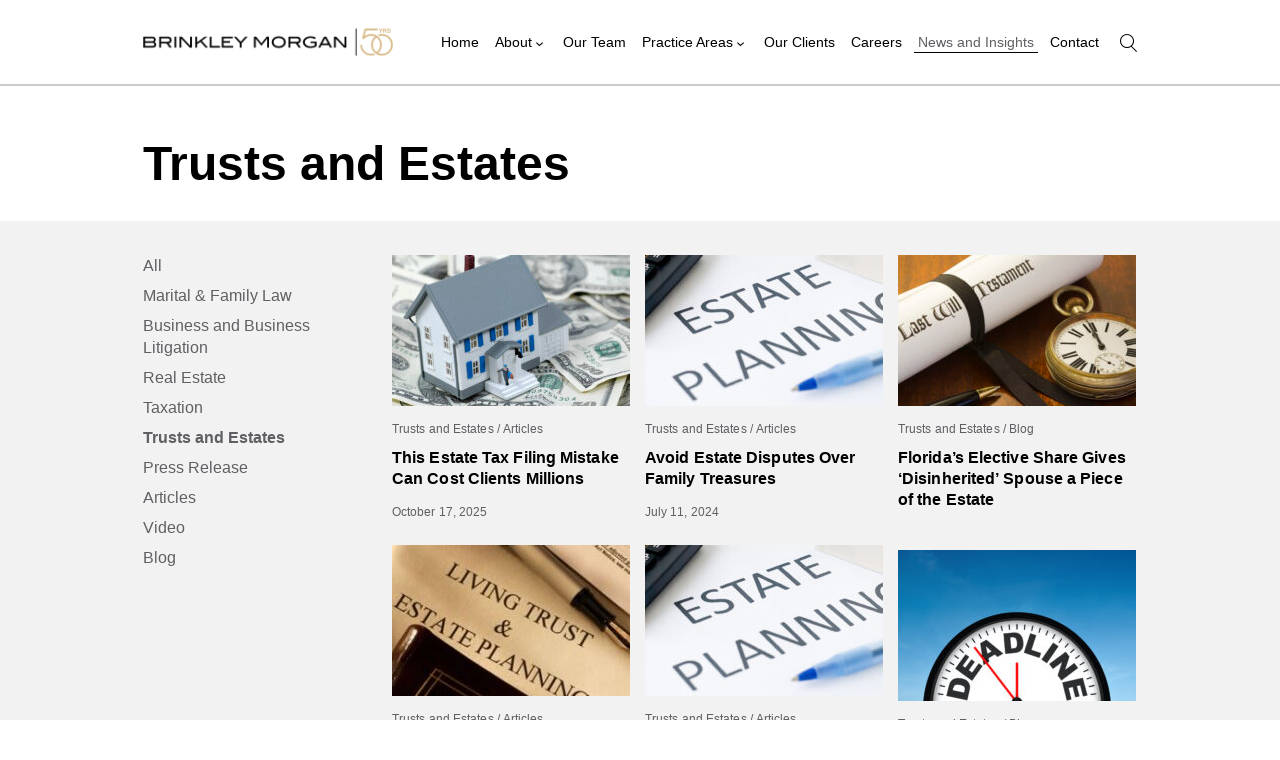

--- FILE ---
content_type: text/html; charset=UTF-8
request_url: https://brinkleymorgan.com/category/trusts-and-estates/
body_size: 7996
content:
<!doctype html>
<html lang="en_US">
<head>
    
    <meta http-equiv="Content-Type" content="text/html;charset=UTF-8">
    <meta name="viewport" content="width=device-width, initial-scale=1, maximum-scale=1, user-scalable=0">
    <meta name='robots' content='noindex, follow' />

	<!-- This site is optimized with the Yoast SEO plugin v26.8 - https://yoast.com/product/yoast-seo-wordpress/ -->
	<title>Trusts and Estates Archives - Brinkley Morgan</title>
	<meta property="og:locale" content="en_US" />
	<meta property="og:type" content="article" />
	<meta property="og:title" content="Trusts and Estates Archives - Brinkley Morgan" />
	<meta property="og:url" content="https://brinkleymorgan.com/category/trusts-and-estates/" />
	<meta property="og:site_name" content="Brinkley Morgan" />
	<meta name="twitter:card" content="summary_large_image" />
	<script type="application/ld+json" class="yoast-schema-graph">{"@context":"https://schema.org","@graph":[{"@type":"CollectionPage","@id":"https://brinkleymorgan.com/category/trusts-and-estates/","url":"https://brinkleymorgan.com/category/trusts-and-estates/","name":"Trusts and Estates Archives - Brinkley Morgan","isPartOf":{"@id":"https://brinkleymorgan.com/#website"},"primaryImageOfPage":{"@id":"https://brinkleymorgan.com/category/trusts-and-estates/#primaryimage"},"image":{"@id":"https://brinkleymorgan.com/category/trusts-and-estates/#primaryimage"},"thumbnailUrl":"https://brinkleymorgan.com/wp-content/uploads/2025/02/iStock_000000412835_Medium.jpg","breadcrumb":{"@id":"https://brinkleymorgan.com/category/trusts-and-estates/#breadcrumb"},"inLanguage":"en-US"},{"@type":"ImageObject","inLanguage":"en-US","@id":"https://brinkleymorgan.com/category/trusts-and-estates/#primaryimage","url":"https://brinkleymorgan.com/wp-content/uploads/2025/02/iStock_000000412835_Medium.jpg","contentUrl":"https://brinkleymorgan.com/wp-content/uploads/2025/02/iStock_000000412835_Medium.jpg","width":1700,"height":1129},{"@type":"BreadcrumbList","@id":"https://brinkleymorgan.com/category/trusts-and-estates/#breadcrumb","itemListElement":[{"@type":"ListItem","position":1,"name":"Home","item":"https://brinkleymorgan.com/"},{"@type":"ListItem","position":2,"name":"Trusts and Estates"}]},{"@type":"WebSite","@id":"https://brinkleymorgan.com/#website","url":"https://brinkleymorgan.com/","name":"Brinkley Morgan","description":"","publisher":{"@id":"https://brinkleymorgan.com/#organization"},"potentialAction":[{"@type":"SearchAction","target":{"@type":"EntryPoint","urlTemplate":"https://brinkleymorgan.com/?s={search_term_string}"},"query-input":{"@type":"PropertyValueSpecification","valueRequired":true,"valueName":"search_term_string"}}],"inLanguage":"en-US"},{"@type":"Organization","@id":"https://brinkleymorgan.com/#organization","name":"Brinkley Morgan","url":"https://brinkleymorgan.com/","logo":{"@type":"ImageObject","inLanguage":"en-US","@id":"https://brinkleymorgan.com/#/schema/logo/image/","url":"https://brinkleymorgan.com/wp-content/uploads/2021/09/BM-logo_black.svg","contentUrl":"https://brinkleymorgan.com/wp-content/uploads/2021/09/BM-logo_black.svg","width":1,"height":1,"caption":"Brinkley Morgan"},"image":{"@id":"https://brinkleymorgan.com/#/schema/logo/image/"},"sameAs":["https://www.facebook.com/BrinkleyMorgan","https://www.linkedin.com/company/brinkley-morgan"]}]}</script>
	<!-- / Yoast SEO plugin. -->


<link rel='dns-prefetch' href='//ajax.googleapis.com' />
<link rel="alternate" type="application/rss+xml" title="Brinkley Morgan &raquo; Trusts and Estates Category Feed" href="https://brinkleymorgan.com/category/trusts-and-estates/feed/" />
<style id='wp-img-auto-sizes-contain-inline-css' type='text/css'>
img:is([sizes=auto i],[sizes^="auto," i]){contain-intrinsic-size:3000px 1500px}
/*# sourceURL=wp-img-auto-sizes-contain-inline-css */
</style>
<link rel='stylesheet' id='rst-gutenberg-blocks-css' href='https://brinkleymorgan.com/wp-content/themes/brinkley-1718/assets/dist/blocks.min.css?ver=6.9' type='text/css' media='all' />
<link rel='stylesheet' id='app-css' href='https://brinkleymorgan.com/wp-content/themes/brinkley-1718/assets/dist/app.min.css?ver=6.9' type='text/css' media='all' />
<style id='wp-emoji-styles-inline-css' type='text/css'>

	img.wp-smiley, img.emoji {
		display: inline !important;
		border: none !important;
		box-shadow: none !important;
		height: 1em !important;
		width: 1em !important;
		margin: 0 0.07em !important;
		vertical-align: -0.1em !important;
		background: none !important;
		padding: 0 !important;
	}
/*# sourceURL=wp-emoji-styles-inline-css */
</style>
<style id='wp-block-library-inline-css' type='text/css'>
:root{--wp-block-synced-color:#7a00df;--wp-block-synced-color--rgb:122,0,223;--wp-bound-block-color:var(--wp-block-synced-color);--wp-editor-canvas-background:#ddd;--wp-admin-theme-color:#007cba;--wp-admin-theme-color--rgb:0,124,186;--wp-admin-theme-color-darker-10:#006ba1;--wp-admin-theme-color-darker-10--rgb:0,107,160.5;--wp-admin-theme-color-darker-20:#005a87;--wp-admin-theme-color-darker-20--rgb:0,90,135;--wp-admin-border-width-focus:2px}@media (min-resolution:192dpi){:root{--wp-admin-border-width-focus:1.5px}}.wp-element-button{cursor:pointer}:root .has-very-light-gray-background-color{background-color:#eee}:root .has-very-dark-gray-background-color{background-color:#313131}:root .has-very-light-gray-color{color:#eee}:root .has-very-dark-gray-color{color:#313131}:root .has-vivid-green-cyan-to-vivid-cyan-blue-gradient-background{background:linear-gradient(135deg,#00d084,#0693e3)}:root .has-purple-crush-gradient-background{background:linear-gradient(135deg,#34e2e4,#4721fb 50%,#ab1dfe)}:root .has-hazy-dawn-gradient-background{background:linear-gradient(135deg,#faaca8,#dad0ec)}:root .has-subdued-olive-gradient-background{background:linear-gradient(135deg,#fafae1,#67a671)}:root .has-atomic-cream-gradient-background{background:linear-gradient(135deg,#fdd79a,#004a59)}:root .has-nightshade-gradient-background{background:linear-gradient(135deg,#330968,#31cdcf)}:root .has-midnight-gradient-background{background:linear-gradient(135deg,#020381,#2874fc)}:root{--wp--preset--font-size--normal:16px;--wp--preset--font-size--huge:42px}.has-regular-font-size{font-size:1em}.has-larger-font-size{font-size:2.625em}.has-normal-font-size{font-size:var(--wp--preset--font-size--normal)}.has-huge-font-size{font-size:var(--wp--preset--font-size--huge)}.has-text-align-center{text-align:center}.has-text-align-left{text-align:left}.has-text-align-right{text-align:right}.has-fit-text{white-space:nowrap!important}#end-resizable-editor-section{display:none}.aligncenter{clear:both}.items-justified-left{justify-content:flex-start}.items-justified-center{justify-content:center}.items-justified-right{justify-content:flex-end}.items-justified-space-between{justify-content:space-between}.screen-reader-text{border:0;clip-path:inset(50%);height:1px;margin:-1px;overflow:hidden;padding:0;position:absolute;width:1px;word-wrap:normal!important}.screen-reader-text:focus{background-color:#ddd;clip-path:none;color:#444;display:block;font-size:1em;height:auto;left:5px;line-height:normal;padding:15px 23px 14px;text-decoration:none;top:5px;width:auto;z-index:100000}html :where(.has-border-color){border-style:solid}html :where([style*=border-top-color]){border-top-style:solid}html :where([style*=border-right-color]){border-right-style:solid}html :where([style*=border-bottom-color]){border-bottom-style:solid}html :where([style*=border-left-color]){border-left-style:solid}html :where([style*=border-width]){border-style:solid}html :where([style*=border-top-width]){border-top-style:solid}html :where([style*=border-right-width]){border-right-style:solid}html :where([style*=border-bottom-width]){border-bottom-style:solid}html :where([style*=border-left-width]){border-left-style:solid}html :where(img[class*=wp-image-]){height:auto;max-width:100%}:where(figure){margin:0 0 1em}html :where(.is-position-sticky){--wp-admin--admin-bar--position-offset:var(--wp-admin--admin-bar--height,0px)}@media screen and (max-width:600px){html :where(.is-position-sticky){--wp-admin--admin-bar--position-offset:0px}}
/*wp_block_styles_on_demand_placeholder:69743302952c1*/
/*# sourceURL=wp-block-library-inline-css */
</style>
<style id='classic-theme-styles-inline-css' type='text/css'>
/*! This file is auto-generated */
.wp-block-button__link{color:#fff;background-color:#32373c;border-radius:9999px;box-shadow:none;text-decoration:none;padding:calc(.667em + 2px) calc(1.333em + 2px);font-size:1.125em}.wp-block-file__button{background:#32373c;color:#fff;text-decoration:none}
/*# sourceURL=/wp-includes/css/classic-themes.min.css */
</style>
<link rel='stylesheet' id='contact-form-7-css' href='https://brinkleymorgan.com/wp-content/plugins/contact-form-7/includes/css/styles.css?ver=6.1.4' type='text/css' media='all' />
<script type="text/javascript" src="//ajax.googleapis.com/ajax/libs/jquery/3.3.1/jquery.min.js" id="jquery-js"></script>
<link rel="https://api.w.org/" href="https://brinkleymorgan.com/wp-json/" /><link rel="alternate" title="JSON" type="application/json" href="https://brinkleymorgan.com/wp-json/wp/v2/categories/18" /><link rel="EditURI" type="application/rsd+xml" title="RSD" href="https://brinkleymorgan.com/xmlrpc.php?rsd" />
<meta name="generator" content="WordPress 6.9" />
<link rel="icon" href="https://brinkleymorgan.com/wp-content/uploads/2021/09/cropped-BM-logo-icon-32x32.png" sizes="32x32" />
<link rel="icon" href="https://brinkleymorgan.com/wp-content/uploads/2021/09/cropped-BM-logo-icon-192x192.png" sizes="192x192" />
<link rel="apple-touch-icon" href="https://brinkleymorgan.com/wp-content/uploads/2021/09/cropped-BM-logo-icon-180x180.png" />
<meta name="msapplication-TileImage" content="https://brinkleymorgan.com/wp-content/uploads/2021/09/cropped-BM-logo-icon-270x270.png" />
		<style type="text/css" id="wp-custom-css">
			.team-detail__item-slide ul{
	padding-bottom:8px!important;
}
.team-detail__item-slide p{
	margin-bottom:10px;
}
.news-details .columns a strong,
.home .post-cat-blog .card time{
	display:inline-block;
}
span.brinkley_link {
    display: block;
    font-weight:bold;	
}
.page-template-template-flexible-content .areas__box:hover {
    background: #ffeb3b;
}
.two_col .col {
    width: 50%;
}
.two_col.value h3 {
    min-height: unset;
    margin: 0 0 20px;
}
@media only screen and (min-width:1024px) {
	.single-attorney section.team-detail > .container > .row > .col {
    	width: 50%!important;
	}
}
@media only screen and (max-width:767px) {
	.two_col .col {
			width: 100%;
	}

}		</style>
		    <!-- Global site tag (gtag.js) - Google Analytics -->
<script async 
src="https://www.googletagmanager.com/gtag/js?id=G-K1VQXQ41FG"></script>
<script>
  window.dataLayer = window.dataLayer || [];
  function gtag(){dataLayer.push(arguments);}
  gtag('js', new Date());

  gtag('config', 'G-K1VQXQ41FG');
</script><!-- Google Tag Manager -->
<script>(function(w,d,s,l,i){w[l]=w[l]||[];w[l].push({'gtm.start':
new Date().getTime(),event:'gtm.js'});var f=d.getElementsByTagName(s)[0],
j=d.createElement(s),dl=l!='dataLayer'?'&l='+l:'';j.async=true;j.src=
'https://www.googletagmanager.com/gtm.js?id='+i+dl;f.parentNode.insertBefore(j,f);
})(window,document,'script','dataLayer','GTM-56NFR2JB');</script>
<!-- End Google Tag Manager --></head>
<body class="archive category category-trusts-and-estates category-18 wp-theme-brinkley-1718">
<!-- Google Tag Manager (noscript) -->
<noscript><iframe src="https://www.googletagmanager.com/ns.html?id=GTM-56NFR2JB"
height="0" width="0" style="display:none;visibility:hidden"></iframe></noscript>
<!-- End Google Tag Manager (noscript) -->
    <div id="wrapper">
                <header class="header header--white header--white">
            <div class="container">
                    <strong class="logo">
                        <a href="https://brinkleymorgan.com">
                                                            <img class="logo__desktop" src="https://brinkleymorgan.com/wp-content/uploads/2025/04/logo_white.svg" alt="">
                                                                                        <img class="logo__mobile" src="https://brinkleymorgan.com/wp-content/uploads/2025/04/logo_black.svg" alt="">
                                                    </a>
                    </strong>
                <a href="#" class="nav-opener"><span></span></a>
                <nav class="navbar">
                    <ul class="navbar__nav"><li id="menu-item-7" class="menu-item menu-item-type-post_type menu-item-object-page menu-item-home menu-item-7"><a href="https://brinkleymorgan.com/">Home</a></li>
<li id="menu-item-9" class="not_link menu-item menu-item-type-custom menu-item-object-custom menu-item-has-children menu-item-9"><a href="#">About</a>
<ul class="sub-menu">
	<li id="menu-item-191" class="menu-item menu-item-type-post_type menu-item-object-page menu-item-191"><a href="https://brinkleymorgan.com/our-firm/">Our Firm</a></li>
	<li id="menu-item-190" class="menu-item menu-item-type-post_type menu-item-object-page menu-item-190"><a href="https://brinkleymorgan.com/our-values/">Our Values</a></li>
	<li id="menu-item-189" class="menu-item menu-item-type-post_type menu-item-object-page menu-item-189"><a href="https://brinkleymorgan.com/diversity/">Diversity</a></li>
</ul>
</li>
<li id="menu-item-208" class="menu-item menu-item-type-post_type menu-item-object-page menu-item-208"><a href="https://brinkleymorgan.com/our-team/">Our Team</a></li>
<li id="menu-item-11" class="not_link menu-item menu-item-type-custom menu-item-object-custom menu-item-has-children menu-item-11"><a href="#">Practice Areas</a>
<ul class="sub-menu">
	<li id="menu-item-269" class="menu-item menu-item-type-post_type menu-item-object-page menu-item-269"><a href="https://brinkleymorgan.com/marital-and-family-law/">Marital and Family Law</a></li>
	<li id="menu-item-268" class="menu-item menu-item-type-post_type menu-item-object-page menu-item-268"><a href="https://brinkleymorgan.com/business-and-business-litigation/">Business Law and Business Litigation</a></li>
	<li id="menu-item-270" class="menu-item menu-item-type-post_type menu-item-object-page menu-item-270"><a href="https://brinkleymorgan.com/real-estate/">Real Estate</a></li>
	<li id="menu-item-271" class="menu-item menu-item-type-post_type menu-item-object-page menu-item-271"><a href="https://brinkleymorgan.com/trusts-and-estates/">Trusts and Estates</a></li>
</ul>
</li>
<li id="menu-item-140" class="menu-item menu-item-type-post_type menu-item-object-page menu-item-140"><a href="https://brinkleymorgan.com/our-clients/">Our Clients</a></li>
<li id="menu-item-459" class="menu-item menu-item-type-post_type menu-item-object-page menu-item-459"><a href="https://brinkleymorgan.com/careers/">Careers</a></li>
<li id="menu-item-275" class="menu-item menu-item-type-post_type menu-item-object-page current_page_parent current-menu-item menu-item-275"><a href="https://brinkleymorgan.com/news-and-insights/">News and Insights</a></li>
<li id="menu-item-376" class="menu-item menu-item-type-post_type menu-item-object-page menu-item-376"><a href="https://brinkleymorgan.com/contact-us/">Contact</a></li>
</ul>                    <div class="header__search">
                        <button class="header__search__opener icon-search"></button>
                        <form class="search-form" role="search" method="get" action="https://brinkleymorgan.com/">
    <input type="search"  name="s" value="">
    <button type="submit" class="icon-search"></button>
</form>
                    </div>
                </nav>
            </div>
        </header>
<main>
    <div class="heading">
        <div class="container">
            <h1>
                
                    Trusts and Estates
                            </h1>
                    </div>
    </div>
    <section class="news">
        <div class="container">
            <div class="news__filter">
                                    <div class="news__filter-heading">
                        <ul class="news__filter-list">
                            <li><a href="https://brinkleymorgan.com/news-and-insights/">All</a></li>
                                                            <li ><a href="https://brinkleymorgan.com/category/marital-family-law/">Marital &amp; Family Law</a></li>
                                                            <li ><a href="https://brinkleymorgan.com/category/business-and-business-litigation/">Business and Business Litigation</a></li>
                                                            <li ><a href="https://brinkleymorgan.com/category/real-estate/">Real Estate</a></li>
                                                            <li ><a href="https://brinkleymorgan.com/category/taxation/">Taxation</a></li>
                                                            <li class="active"><a href="https://brinkleymorgan.com/category/trusts-and-estates/">Trusts and Estates</a></li>
                                                            <li ><a href="https://brinkleymorgan.com/category/press-release/">Press Release</a></li>
                                                            <li ><a href="https://brinkleymorgan.com/category/articles/">Articles</a></li>
                                                            <li ><a href="https://brinkleymorgan.com/category/video/">Video</a></li>
                                                            <li ><a href="https://brinkleymorgan.com/category/blog/">Blog</a></li>
                                                    </ul>
                    </div>
                                                    <div class="news__filter-wrap">
                        <div class="news__filter-row">
                                                            <div class="news__filter-col post-cat-trusts-and-estates post-cat-articles">
                                    <div class="news__card">
                                                                                    <a href="https://brinkleymorgan.com/trusts-and-estates/this-estate-tax-filing-mistake-can-cost-clients-millions/" class="news__card-img">
                                                <img width="238" height="151" src="https://brinkleymorgan.com/wp-content/uploads/2025/02/iStock_000000412835_Medium-238x151.jpg" class="attachment-main-post-thumbnail size-main-post-thumbnail wp-post-image" alt="" decoding="async" />                                            </a>
                                                                                <div class="news__card-body">
                                                                                            <div class="news__card-body-tags">
                                                                                                            <strong>Trusts and Estates</strong>
                                                                                                            <strong>Articles</strong>
                                                                                                    </div>
                                                                                        <h3><a href="https://brinkleymorgan.com/trusts-and-estates/this-estate-tax-filing-mistake-can-cost-clients-millions/">This Estate Tax Filing Mistake Can Cost Clients Millions</a></h3>
                                            <time datetime="2025-10-17">October 17, 2025</time>
                                        </div>
                                    </div>
                                </div>
                                                            <div class="news__filter-col post-cat-trusts-and-estates post-cat-articles">
                                    <div class="news__card">
                                                                                    <a href="https://brinkleymorgan.com/trusts-and-estates/ozzy-osbournes-220m-estate-what-blended-families-must-know/" class="news__card-img">
                                                <img width="238" height="151" src="https://brinkleymorgan.com/wp-content/uploads/2025/09/estate-planning-238x151.jpg" class="attachment-main-post-thumbnail size-main-post-thumbnail wp-post-image" alt="" decoding="async" />                                            </a>
                                                                                <div class="news__card-body">
                                                                                            <div class="news__card-body-tags">
                                                                                                            <strong>Trusts and Estates</strong>
                                                                                                            <strong>Articles</strong>
                                                                                                    </div>
                                                                                        <h3><a href="https://brinkleymorgan.com/trusts-and-estates/ozzy-osbournes-220m-estate-what-blended-families-must-know/">Ozzy Osbourne’s $220M Estate: What Blended Families Must Know</a></h3>
                                            <time datetime="2025-09-05">September 05, 2025</time>
                                        </div>
                                    </div>
                                </div>
                                                            <div class="news__filter-col post-cat-trusts-and-estates post-cat-articles">
                                    <div class="news__card">
                                                                                    <a href="https://brinkleymorgan.com/articles/death-during-divorce-how-to-prepare-your-estate-plan-for-the-unexpected/" class="news__card-img">
                                                <img width="238" height="151" src="https://brinkleymorgan.com/wp-content/uploads/2024/02/estate-planning-238x151.jpg" class="attachment-main-post-thumbnail size-main-post-thumbnail wp-post-image" alt="" decoding="async" />                                            </a>
                                                                                <div class="news__card-body">
                                                                                            <div class="news__card-body-tags">
                                                                                                            <strong>Trusts and Estates</strong>
                                                                                                            <strong>Articles</strong>
                                                                                                    </div>
                                                                                        <h3><a href="https://brinkleymorgan.com/articles/death-during-divorce-how-to-prepare-your-estate-plan-for-the-unexpected/">Death During Divorce: How To Prepare Your Estate Plan for the Unexpected</a></h3>
                                            <time datetime="2025-05-13">May 13, 2025</time>
                                        </div>
                                    </div>
                                </div>
                                                            <div class="news__filter-col post-cat-trusts-and-estates post-cat-articles">
                                    <div class="news__card">
                                                                                    <a href="https://brinkleymorgan.com/articles/how-to-organize-your-financial-paperwork-for-your-heirs/" class="news__card-img">
                                                <img width="238" height="151" src="https://brinkleymorgan.com/wp-content/uploads/2025/02/iStock_000000412835_Medium-238x151.jpg" class="attachment-main-post-thumbnail size-main-post-thumbnail wp-post-image" alt="" decoding="async" loading="lazy" />                                            </a>
                                                                                <div class="news__card-body">
                                                                                            <div class="news__card-body-tags">
                                                                                                            <strong>Trusts and Estates</strong>
                                                                                                            <strong>Articles</strong>
                                                                                                    </div>
                                                                                        <h3><a href="https://brinkleymorgan.com/articles/how-to-organize-your-financial-paperwork-for-your-heirs/">How to Organize Your Financial Paperwork for Your Heirs</a></h3>
                                            <time datetime="2025-02-28">February 28, 2025</time>
                                        </div>
                                    </div>
                                </div>
                                                            <div class="news__filter-col post-cat-trusts-and-estates post-cat-articles">
                                    <div class="news__card">
                                                                                    <a href="https://brinkleymorgan.com/articles/avoid-estate-disputes-over-family-treasures/" class="news__card-img">
                                                <img width="238" height="151" src="https://brinkleymorgan.com/wp-content/uploads/2024/01/estplan-238x151.jpg" class="attachment-main-post-thumbnail size-main-post-thumbnail wp-post-image" alt="" decoding="async" loading="lazy" />                                            </a>
                                                                                <div class="news__card-body">
                                                                                            <div class="news__card-body-tags">
                                                                                                            <strong>Trusts and Estates</strong>
                                                                                                            <strong>Articles</strong>
                                                                                                    </div>
                                                                                        <h3><a href="https://brinkleymorgan.com/articles/avoid-estate-disputes-over-family-treasures/">Avoid Estate Disputes Over Family Treasures</a></h3>
                                            <time datetime="2024-07-11">July 11, 2024</time>
                                        </div>
                                    </div>
                                </div>
                                                            <div class="news__filter-col post-cat-trusts-and-estates post-cat-articles">
                                    <div class="news__card">
                                                                                    <a href="https://brinkleymorgan.com/articles/5-ways-to-protect-clients-estate-wishes-before-they-get-married/" class="news__card-img">
                                                <img width="238" height="151" src="https://brinkleymorgan.com/wp-content/uploads/2024/01/estplan-238x151.jpg" class="attachment-main-post-thumbnail size-main-post-thumbnail wp-post-image" alt="" decoding="async" loading="lazy" />                                            </a>
                                                                                <div class="news__card-body">
                                                                                            <div class="news__card-body-tags">
                                                                                                            <strong>Trusts and Estates</strong>
                                                                                                            <strong>Articles</strong>
                                                                                                    </div>
                                                                                        <h3><a href="https://brinkleymorgan.com/articles/5-ways-to-protect-clients-estate-wishes-before-they-get-married/">5 Ways to Protect Clients&#8217; Estate Wishes Before They Get Married</a></h3>
                                            <time datetime="2024-02-19">February 19, 2024</time>
                                        </div>
                                    </div>
                                </div>
                                                            <div class="news__filter-col post-cat-trusts-and-estates post-cat-articles">
                                    <div class="news__card">
                                                                                    <a href="https://brinkleymorgan.com/articles/blended-families-remarriages-and-estate-planning/" class="news__card-img">
                                                <img width="238" height="151" src="https://brinkleymorgan.com/wp-content/uploads/2024/01/iStock-178508585-238x151.jpg" class="attachment-main-post-thumbnail size-main-post-thumbnail wp-post-image" alt="" decoding="async" loading="lazy" />                                            </a>
                                                                                <div class="news__card-body">
                                                                                            <div class="news__card-body-tags">
                                                                                                            <strong>Trusts and Estates</strong>
                                                                                                            <strong>Articles</strong>
                                                                                                    </div>
                                                                                        <h3><a href="https://brinkleymorgan.com/articles/blended-families-remarriages-and-estate-planning/">Blended Families, Remarriages and Estate Planning</a></h3>
                                            <time datetime="2024-01-02">January 02, 2024</time>
                                        </div>
                                    </div>
                                </div>
                                                            <div class="news__filter-col post-cat-trusts-and-estates post-cat-articles">
                                    <div class="news__card">
                                                                                    <a href="https://brinkleymorgan.com/trusts-and-estates/floridas-elective-share-gives-disinherited-spouse-a-share-of-the-estate/" class="news__card-img">
                                                <img width="238" height="151" src="https://brinkleymorgan.com/wp-content/uploads/2022/09/rFkxlsvu_400x400-238x151.jpg" class="attachment-main-post-thumbnail size-main-post-thumbnail wp-post-image" alt="" decoding="async" loading="lazy" />                                            </a>
                                                                                <div class="news__card-body">
                                                                                            <div class="news__card-body-tags">
                                                                                                            <strong>Trusts and Estates</strong>
                                                                                                            <strong>Articles</strong>
                                                                                                    </div>
                                                                                        <h3><a href="https://brinkleymorgan.com/trusts-and-estates/floridas-elective-share-gives-disinherited-spouse-a-share-of-the-estate/">Florida’s Elective Share Gives ‘Disinherited’ Spouse a Share of the Estate</a></h3>
                                            <time datetime="2022-09-09">September 09, 2022</time>
                                        </div>
                                    </div>
                                </div>
                                                            <div class="news__filter-col post-cat-trusts-and-estates post-cat-blog">
                                    <div class="news__card">
                                                                                    <a href="https://brinkleymorgan.com/blog/amendments-to-floridas-trust-code-bring-wide-ranging-changes/" class="news__card-img">
                                                <img width="238" height="151" src="https://brinkleymorgan.com/wp-content/uploads/2022/07/iStock-483615849-238x151.jpg" class="attachment-main-post-thumbnail size-main-post-thumbnail wp-post-image" alt="" decoding="async" loading="lazy" srcset="https://brinkleymorgan.com/wp-content/uploads/2022/07/iStock-483615849-238x151.jpg 238w, https://brinkleymorgan.com/wp-content/uploads/2022/07/iStock-483615849-300x190.jpg 300w, https://brinkleymorgan.com/wp-content/uploads/2022/07/iStock-483615849-1024x647.jpg 1024w, https://brinkleymorgan.com/wp-content/uploads/2022/07/iStock-483615849-768x485.jpg 768w, https://brinkleymorgan.com/wp-content/uploads/2022/07/iStock-483615849-1536x970.jpg 1536w, https://brinkleymorgan.com/wp-content/uploads/2022/07/iStock-483615849-2048x1294.jpg 2048w" sizes="auto, (max-width: 238px) 100vw, 238px" />                                            </a>
                                                                                <div class="news__card-body">
                                                                                            <div class="news__card-body-tags">
                                                                                                            <strong>Trusts and Estates</strong>
                                                                                                            <strong>Blog</strong>
                                                                                                    </div>
                                                                                        <h3><a href="https://brinkleymorgan.com/blog/amendments-to-floridas-trust-code-bring-wide-ranging-changes/">Amendments to Florida’s Trust Code Bring Wide-Ranging Changes</a></h3>
                                            <time datetime="2022-07-28">July 28, 2022</time>
                                        </div>
                                    </div>
                                </div>
                                                            <div class="news__filter-col post-cat-trusts-and-estates post-cat-blog">
                                    <div class="news__card">
                                                                                    <a href="https://brinkleymorgan.com/trusts-and-estates/floridas-elective-share-gives-disinherited-spouse-a-piece-of-the-estate/" class="news__card-img">
                                                <img width="238" height="151" src="https://brinkleymorgan.com/wp-content/uploads/2022/06/iStock-182671743-238x151.jpg" class="attachment-main-post-thumbnail size-main-post-thumbnail wp-post-image" alt="" decoding="async" loading="lazy" />                                            </a>
                                                                                <div class="news__card-body">
                                                                                            <div class="news__card-body-tags">
                                                                                                            <strong>Trusts and Estates</strong>
                                                                                                            <strong>Blog</strong>
                                                                                                    </div>
                                                                                        <h3><a href="https://brinkleymorgan.com/trusts-and-estates/floridas-elective-share-gives-disinherited-spouse-a-piece-of-the-estate/">Florida’s Elective Share Gives ‘Disinherited’ Spouse a Piece of the Estate</a></h3>
                                            <time datetime="2022-06-24">June 24, 2022</time>
                                        </div>
                                    </div>
                                </div>
                                                            <div class="news__filter-col post-cat-trusts-and-estates post-cat-blog">
                                    <div class="news__card">
                                                                                    <a href="https://brinkleymorgan.com/trusts-and-estates/blown-deadlines-how-insurance-proceeds-meant-for-a-trust-wind-up-in-an-estate/" class="news__card-img">
                                                <img width="238" height="151" src="https://brinkleymorgan.com/wp-content/uploads/2022/05/iStock-155421692-238x151.jpg" class="attachment-main-post-thumbnail size-main-post-thumbnail wp-post-image" alt="" decoding="async" loading="lazy" />                                            </a>
                                                                                <div class="news__card-body">
                                                                                            <div class="news__card-body-tags">
                                                                                                            <strong>Trusts and Estates</strong>
                                                                                                            <strong>Blog</strong>
                                                                                                    </div>
                                                                                        <h3><a href="https://brinkleymorgan.com/trusts-and-estates/blown-deadlines-how-insurance-proceeds-meant-for-a-trust-wind-up-in-an-estate/">Blown Deadlines: How Insurance Proceeds Meant for a Trust Wind Up in an Estate</a></h3>
                                            <time datetime="2022-05-04">May 04, 2022</time>
                                        </div>
                                    </div>
                                </div>
                                                            <div class="news__filter-col post-cat-trusts-and-estates post-cat-articles">
                                    <div class="news__card">
                                                                                    <a href="https://brinkleymorgan.com/articles/a-trustees-investment-decisions-during-a-trust-contest/" class="news__card-img">
                                                <img width="238" height="151" src="https://brinkleymorgan.com/wp-content/uploads/2022/03/court-money-istock-photo-238x151.jpg" class="attachment-main-post-thumbnail size-main-post-thumbnail wp-post-image" alt="" decoding="async" loading="lazy" />                                            </a>
                                                                                <div class="news__card-body">
                                                                                            <div class="news__card-body-tags">
                                                                                                            <strong>Trusts and Estates</strong>
                                                                                                            <strong>Articles</strong>
                                                                                                    </div>
                                                                                        <h3><a href="https://brinkleymorgan.com/articles/a-trustees-investment-decisions-during-a-trust-contest/">A Trustee’s Investment Decisions During a Trust Contest</a></h3>
                                            <time datetime="2022-02-03">February 03, 2022</time>
                                        </div>
                                    </div>
                                </div>
                                                            <div class="news__filter-col post-cat-marital-family-law post-cat-trusts-and-estates post-cat-articles">
                                    <div class="news__card">
                                                                                    <a href="https://brinkleymorgan.com/articles/establishing-paternity-for-a-child-born-out-of-wedlock/" class="news__card-img">
                                                <img width="238" height="151" src="https://brinkleymorgan.com/wp-content/uploads/2021/10/iStock-1330251880-238x151.jpg" class="attachment-main-post-thumbnail size-main-post-thumbnail wp-post-image" alt="" decoding="async" loading="lazy" />                                            </a>
                                                                                <div class="news__card-body">
                                                                                            <div class="news__card-body-tags">
                                                                                                            <strong>Marital &amp; Family Law</strong>
                                                                                                            <strong>Trusts and Estates</strong>
                                                                                                            <strong>Articles</strong>
                                                                                                    </div>
                                                                                        <h3><a href="https://brinkleymorgan.com/articles/establishing-paternity-for-a-child-born-out-of-wedlock/">Establishing Paternity for a Child Born Out of Wedlock</a></h3>
                                            <time datetime="2021-10-26">October 26, 2021</time>
                                        </div>
                                    </div>
                                </div>
                                                            <div class="news__filter-col post-cat-trusts-and-estates post-cat-articles">
                                    <div class="news__card">
                                                                                <div class="news__card-body">
                                                                                            <div class="news__card-body-tags">
                                                                                                            <strong>Trusts and Estates</strong>
                                                                                                            <strong>Articles</strong>
                                                                                                    </div>
                                                                                        <h3><a href="https://brinkleymorgan.com/trusts-and-estates/felonious-cpa-seeks-millions-in-lawsuits-involving-jorge-perez-stephen-ross/">Felonious CPA Seeks Millions In Lawsuits Involving Jorge Perez, Stephen Ross</a></h3>
                                            <time datetime="2020-08-26">August 26, 2020</time>
                                        </div>
                                    </div>
                                </div>
                                                    </div>
                        <div class="pagination-nav">
                            <span aria-current="page" class="page-numbers current">1</span>
<a class="page-numbers" href="https://brinkleymorgan.com/category/trusts-and-estates/page/2/">2</a>
<a class="next page-numbers" href="https://brinkleymorgan.com/category/trusts-and-estates/page/2/"><i class="icon-arrow"></i></a>                        </div>
                    </div>
                
            </div>
        </div>
    </section>
</main>
<footer class="footer">
    <div class="container">
                    <div class="footer__row footer__accordion">
                                    <div class="footer__col">
                        <h3><a href="#" class="footer__accordion-opener">Quick Links</a></h3>
                        <div class="footer__accordion-slide">
                                                            <ul>
                                                                                                                        <li><a href="/our-firm/" >Our Firm</a></li>
                                                                                                                                                                <li><a href="/our-team/" >Our Team</a></li>
                                                                                                                                                                <li><a href="/news-and-insights/" >News and Insights</a></li>
                                                                                                            </ul>
                                                                                    
                                                                                </div>
                    </div>
                                    <div class="footer__col">
                        <h3><a href="#" class="footer__accordion-opener">Explore Brinkley Morgan</a></h3>
                        <div class="footer__accordion-slide">
                                                            <ul>
                                                                                                                        <li><a href="https://brinkleymorgan.com/marital-and-family-law/" >Marital and Family Law</a></li>
                                                                                                                                                                <li><a href="/business-and-business-litigation/" >Business and Business Litigation</a></li>
                                                                                                                                                                <li><a href="/real-estate/" >Real Estate</a></li>
                                                                                                                                                                <li><a href="/trusts-and-estates/" >Trusts and Estates</a></li>
                                                                                                            </ul>
                                                                                    
                                                                                </div>
                    </div>
                                    <div class="footer__col">
                        <h3><a href="#" class="footer__accordion-opener">Get in Touch</a></h3>
                        <div class="footer__accordion-slide">
                                                            <ul>
                                                                                                                        <li><a href="/careers/" >Careers</a></li>
                                                                                                                                                                <li><a href="/contact-us/" >Contact Us</a></li>
                                                                                                            </ul>
                                                                                                                    <ul class="social">
                                                                                                                        <li><a href="https://www.facebook.com/BrinkleyMorgan" class="icon-facebook" ></a></li>
                                                                                                                                                                <li><a href="https://www.linkedin.com/company/brinkley-morgan" class="icon-linkedin" ></a></li>
                                                                                                            </ul>
                            
                                                                                </div>
                    </div>
                                    <div class="footer__col">
                        <h3><a href="#" class="footer__accordion-opener">Secure Online Payments</a></h3>
                        <div class="footer__accordion-slide">
                                                                                    
                                                            <p>Pay your invoice or retainer online</p>
                                                                                        <a href="/secure-online-payments/" class="btn">Secure Online Payments</a>
                                                    </div>
                    </div>
                            </div>
                <div class="footer__copyright">
                            <ul class="social">
                                                                        <li><a href="https://www.facebook.com/BrinkleyMorgan" class="icon-facebook" ></a></li>
                                                                                                <li><a href="https://www.linkedin.com/company/brinkley-morgan" class="icon-linkedin" ></a></li>
                                                            </ul>
                                        <span>© 2026 Brinkley Morgan. All Rights Reserved. Website by <a href="https://www.gradycampbell.com/" target="_blank">GCI</a></span>
                                        <ul>
                                                                        <li><a href="/privacy-policy/" >Privacy</a></li>
                                                                                                <li><a href="/disclaimer/" >Disclaimer</a></li>
                                                                                                <li><a href="/sitemap-page/" >Sitemap</a></li>
                                                            </ul>
                    </div>
    </div>
</footer>
<script type="speculationrules">
{"prefetch":[{"source":"document","where":{"and":[{"href_matches":"/*"},{"not":{"href_matches":["/wp-*.php","/wp-admin/*","/wp-content/uploads/*","/wp-content/*","/wp-content/plugins/*","/wp-content/themes/brinkley-1718/*","/*\\?(.+)"]}},{"not":{"selector_matches":"a[rel~=\"nofollow\"]"}},{"not":{"selector_matches":".no-prefetch, .no-prefetch a"}}]},"eagerness":"conservative"}]}
</script>
<script type="text/javascript" src="https://brinkleymorgan.com/wp-content/themes/brinkley-1718/assets/dist/app.min.js?ver=1.0.0" id="app-js"></script>
<script type="text/javascript" src="https://brinkleymorgan.com/wp-includes/js/dist/hooks.min.js?ver=dd5603f07f9220ed27f1" id="wp-hooks-js"></script>
<script type="text/javascript" src="https://brinkleymorgan.com/wp-includes/js/dist/i18n.min.js?ver=c26c3dc7bed366793375" id="wp-i18n-js"></script>
<script type="text/javascript" id="wp-i18n-js-after">
/* <![CDATA[ */
wp.i18n.setLocaleData( { 'text direction\u0004ltr': [ 'ltr' ] } );
//# sourceURL=wp-i18n-js-after
/* ]]> */
</script>
<script type="text/javascript" src="https://brinkleymorgan.com/wp-content/plugins/contact-form-7/includes/swv/js/index.js?ver=6.1.4" id="swv-js"></script>
<script type="text/javascript" id="contact-form-7-js-before">
/* <![CDATA[ */
var wpcf7 = {
    "api": {
        "root": "https:\/\/brinkleymorgan.com\/wp-json\/",
        "namespace": "contact-form-7\/v1"
    },
    "cached": 1
};
//# sourceURL=contact-form-7-js-before
/* ]]> */
</script>
<script type="text/javascript" src="https://brinkleymorgan.com/wp-content/plugins/contact-form-7/includes/js/index.js?ver=6.1.4" id="contact-form-7-js"></script>
<script id="wp-emoji-settings" type="application/json">
{"baseUrl":"https://s.w.org/images/core/emoji/17.0.2/72x72/","ext":".png","svgUrl":"https://s.w.org/images/core/emoji/17.0.2/svg/","svgExt":".svg","source":{"concatemoji":"https://brinkleymorgan.com/wp-includes/js/wp-emoji-release.min.js?ver=6.9"}}
</script>
<script type="module">
/* <![CDATA[ */
/*! This file is auto-generated */
const a=JSON.parse(document.getElementById("wp-emoji-settings").textContent),o=(window._wpemojiSettings=a,"wpEmojiSettingsSupports"),s=["flag","emoji"];function i(e){try{var t={supportTests:e,timestamp:(new Date).valueOf()};sessionStorage.setItem(o,JSON.stringify(t))}catch(e){}}function c(e,t,n){e.clearRect(0,0,e.canvas.width,e.canvas.height),e.fillText(t,0,0);t=new Uint32Array(e.getImageData(0,0,e.canvas.width,e.canvas.height).data);e.clearRect(0,0,e.canvas.width,e.canvas.height),e.fillText(n,0,0);const a=new Uint32Array(e.getImageData(0,0,e.canvas.width,e.canvas.height).data);return t.every((e,t)=>e===a[t])}function p(e,t){e.clearRect(0,0,e.canvas.width,e.canvas.height),e.fillText(t,0,0);var n=e.getImageData(16,16,1,1);for(let e=0;e<n.data.length;e++)if(0!==n.data[e])return!1;return!0}function u(e,t,n,a){switch(t){case"flag":return n(e,"\ud83c\udff3\ufe0f\u200d\u26a7\ufe0f","\ud83c\udff3\ufe0f\u200b\u26a7\ufe0f")?!1:!n(e,"\ud83c\udde8\ud83c\uddf6","\ud83c\udde8\u200b\ud83c\uddf6")&&!n(e,"\ud83c\udff4\udb40\udc67\udb40\udc62\udb40\udc65\udb40\udc6e\udb40\udc67\udb40\udc7f","\ud83c\udff4\u200b\udb40\udc67\u200b\udb40\udc62\u200b\udb40\udc65\u200b\udb40\udc6e\u200b\udb40\udc67\u200b\udb40\udc7f");case"emoji":return!a(e,"\ud83e\u1fac8")}return!1}function f(e,t,n,a){let r;const o=(r="undefined"!=typeof WorkerGlobalScope&&self instanceof WorkerGlobalScope?new OffscreenCanvas(300,150):document.createElement("canvas")).getContext("2d",{willReadFrequently:!0}),s=(o.textBaseline="top",o.font="600 32px Arial",{});return e.forEach(e=>{s[e]=t(o,e,n,a)}),s}function r(e){var t=document.createElement("script");t.src=e,t.defer=!0,document.head.appendChild(t)}a.supports={everything:!0,everythingExceptFlag:!0},new Promise(t=>{let n=function(){try{var e=JSON.parse(sessionStorage.getItem(o));if("object"==typeof e&&"number"==typeof e.timestamp&&(new Date).valueOf()<e.timestamp+604800&&"object"==typeof e.supportTests)return e.supportTests}catch(e){}return null}();if(!n){if("undefined"!=typeof Worker&&"undefined"!=typeof OffscreenCanvas&&"undefined"!=typeof URL&&URL.createObjectURL&&"undefined"!=typeof Blob)try{var e="postMessage("+f.toString()+"("+[JSON.stringify(s),u.toString(),c.toString(),p.toString()].join(",")+"));",a=new Blob([e],{type:"text/javascript"});const r=new Worker(URL.createObjectURL(a),{name:"wpTestEmojiSupports"});return void(r.onmessage=e=>{i(n=e.data),r.terminate(),t(n)})}catch(e){}i(n=f(s,u,c,p))}t(n)}).then(e=>{for(const n in e)a.supports[n]=e[n],a.supports.everything=a.supports.everything&&a.supports[n],"flag"!==n&&(a.supports.everythingExceptFlag=a.supports.everythingExceptFlag&&a.supports[n]);var t;a.supports.everythingExceptFlag=a.supports.everythingExceptFlag&&!a.supports.flag,a.supports.everything||((t=a.source||{}).concatemoji?r(t.concatemoji):t.wpemoji&&t.twemoji&&(r(t.twemoji),r(t.wpemoji)))});
//# sourceURL=https://brinkleymorgan.com/wp-includes/js/wp-emoji-loader.min.js
/* ]]> */
</script>
</div>
</body>
</html>


--- FILE ---
content_type: text/css; charset=UTF-8
request_url: https://brinkleymorgan.com/wp-content/themes/brinkley-1718/assets/dist/app.min.css?ver=6.9
body_size: 9478
content:
.navbar__nav,.navbar__nav li .sub-menu,main ul:not([class]):not([id]),.slick-dots,.paralegals__card-list,.news__filter-list,.team-intro__info-list,.team-intro__info-social,.join__info-list,.cards .card__list,.search-result .search__posts,div.archive .posts,.footer__accordion-slide ul:not([class]):not([id]),.footer__copyright ul:not([class]):not([id]),.social{margin:0;padding:0;list-style:none}.clearfix:after{content:'';display:block;clear:both}.ellipsis{white-space:nowrap;text-overflow:ellipsis;overflow:hidden}html{box-sizing:border-box}*,*:before,*:after{box-sizing:inherit}*{max-height:1000000px}body{color:#5e6063;background:#fff;font:14px/1.43 "Arial","Helvetica Neue","Helvetica",sans-serif;min-width:320px;-webkit-font-smoothing:antialiased;-moz-osx-font-smoothing:grayscale}img{max-width:100%;height:auto;vertical-align:top;image-rendering:pixelated}.gm-style img{max-width:none}h1,.h1,h2,.h2,h3,.h3,h4,.h4,h5,.h5,h6,.h6,.h{font-family:"Arial","Helvetica Neue","Helvetica",sans-serif;font-weight:700;margin:0 0 0.5em;color:#000}h1,.h1{font-size:28px}h2,.h2{font-size:20px}h3,.h3{font-size:18px}h4,.h4{font-size:16px}h5,.h5{font-size:14px}h6,.h6{font-size:12px}p{margin:0 0 1em}a{color:#000}a:hover,a:focus{text-decoration:none}form,fieldset{margin:0;padding:0;border-style:none}input[type='text'],input[type='tel'],input[type='email'],input[type='search'],input[type='password'],textarea{-webkit-appearance:none;-webkit-border-radius:0;box-sizing:border-box;outline:none;border:1px solid #000;padding:0.4em 0.7em}input[type='text']::-webkit-input-placeholder,input[type='tel']::-webkit-input-placeholder,input[type='email']::-webkit-input-placeholder,input[type='search']::-webkit-input-placeholder,input[type='password']::-webkit-input-placeholder,textarea::-webkit-input-placeholder{color:#000}input[type='text']::-moz-placeholder,input[type='tel']::-moz-placeholder,input[type='email']::-moz-placeholder,input[type='search']::-moz-placeholder,input[type='password']::-moz-placeholder,textarea::-moz-placeholder{opacity:1;color:#000}input[type='text']:-moz-placeholder,input[type='tel']:-moz-placeholder,input[type='email']:-moz-placeholder,input[type='search']:-moz-placeholder,input[type='password']:-moz-placeholder,textarea:-moz-placeholder{color:#000}input[type='text']:-ms-input-placeholder,input[type='tel']:-ms-input-placeholder,input[type='email']:-ms-input-placeholder,input[type='search']:-ms-input-placeholder,input[type='password']:-ms-input-placeholder,textarea:-ms-input-placeholder{color:#000}input[type='text'].placeholder,input[type='tel'].placeholder,input[type='email'].placeholder,input[type='search'].placeholder,input[type='password'].placeholder,textarea.placeholder{color:#000}select{-webkit-border-radius:0}textarea{resize:vertical;vertical-align:top}button,input[type='button'],input[type='reset'],input[type='file'],input[type='submit']{-webkit-appearance:none;-webkit-border-radius:0;cursor:pointer}/*! normalize.css v3.0.3 | MIT License | github.com/necolas/normalize.css */html{font-family:sans-serif;-ms-text-size-adjust:100%;-webkit-text-size-adjust:100%}body{margin:0}article,aside,details,figcaption,figure,footer,header,hgroup,main,menu,nav,section,summary{display:block}audio,canvas,progress,video{display:inline-block;vertical-align:baseline}audio:not([controls]){display:none;height:0}[hidden],template{display:none}a{background-color:transparent}a:active,a:hover{outline:0}abbr[title]{border-bottom:1px dotted}b,strong{font-weight:bold}dfn{font-style:italic}mark{background:#ff0;color:#000}small{font-size:80%}sub,sup{font-size:75%;line-height:0;position:relative;vertical-align:baseline}sup{top:-0.5em}sub{bottom:-0.25em}img{border:0}svg:not(:root){overflow:hidden}figure{margin:1em 40px}hr{box-sizing:content-box;height:0}pre{overflow:auto}code,kbd,pre,samp{font-family:monospace, monospace;font-size:1em}button,input,optgroup,select,textarea{color:inherit;font:inherit;margin:0}button{overflow:visible}button,select{text-transform:none}button,html input[type="button"],input[type="reset"],input[type="submit"]{-webkit-appearance:button;cursor:pointer}button[disabled],html input[disabled]{cursor:default}button::-moz-focus-inner,input::-moz-focus-inner{border:0;padding:0}input{line-height:normal}input[type="checkbox"],input[type="radio"]{box-sizing:border-box;padding:0}input[type="number"]::-webkit-inner-spin-button,input[type="number"]::-webkit-outer-spin-button{height:auto}input[type="search"]{-webkit-appearance:textfield}input[type="search"]::-webkit-search-cancel-button,input[type="search"]::-webkit-search-decoration{-webkit-appearance:none}fieldset{border:1px solid #c0c0c0;margin:0 2px;padding:0.35em 0.625em 0.75em}legend{border:0;padding:0}textarea{overflow:auto}optgroup{font-weight:bold}table{border-collapse:collapse;border-spacing:0}td,th{padding:0}.header{position:absolute;top:0;left:0;right:0;z-index:999;flex-shrink:0;background:#fff;border-bottom:2px solid #cbcbcb}@media (min-width: 768px){.header{background:transparent;border:none}}.header--white{position:relative;border-bottom:2px solid #cbcbcb}.header--white .logo__mobile{display:block}.header--white .logo__desktop{display:none}@media (min-width: 1024px){.header--white .navbar__nav li.menu-item-has-children:hover>a{color:#5e6063}}.header--white .navbar__nav li.current-menu-item>a{color:#5e6063}.header--white .navbar__nav li.current-menu-item>a:before{background:#000}.header--white .navbar__nav a{color:#000}@media (min-width: 1024px){.header--white .navbar__nav a:hover{color:#5e6063}}.header--white .header__search .search-form input{background:#f2f2f2;border-color:#f2f2f2}.header--white .header__search__opener{color:#000}.header--white .nav-opener:before,.header--white .nav-opener:after,.header--white .nav-opener span{background:#000}.header--black .logo__mobile{display:block}.header--black .logo__desktop{display:none}@media (min-width: 1024px){.header--black .navbar__nav li.menu-item-has-children:hover>a{color:#5e6063}}.header--black .navbar__nav li.current-menu-item>a{color:#5e6063}.header--black .navbar__nav li.current-menu-item>a:before{background:#000}.header--black .navbar__nav a{color:#000}@media (min-width: 1024px){.header--black .navbar__nav a:hover{color:#5e6063}}.header--black .header__search__opener{color:#000}.header--not-border{position:relative;border:none}@media (min-width: 768px){.header--not-border{position:absolute}}@media (max-width: 1023px){.header--not-border .navbar{margin-top:0}}.header .container{min-height:57px;display:flex;flex-wrap:wrap;justify-content:space-between;align-items:center}@media (min-width: 1024px){.header .container{min-height:84px}}.header__search{padding:23px 10px}@media (min-width: 1024px){.header__search{display:flex;justify-content:flex-end;align-items:center;position:absolute;top:0;right:0;width:320px;padding:0}}.header__search.search-active{z-index:14}.header__search.search-active .header__search__opener{font-size:12px;margin-top:2px}.header__search.search-active .header__search__opener:before{content:"\E904";color:#000}@media (min-width: 1024px){.header__search.search-active .search-form{left:0;opacity:1;visibility:visible}}.header__search__opener{display:none}@media (min-width: 1024px){.header__search__opener{position:relative;font-size:18px;color:#fff;padding:0;z-index:15;display:block}}.header__search .search-form{transition:left .15s ease-in-out,opacity .15s ease-in-out,visibility .15s ease-in-out;position:relative;margin:0}@media (min-width: 1024px){.header__search .search-form{position:absolute;top:-9px;right:-10px;left:100%;opacity:0;visibility:hidden}}.header__search .search-form input{width:100%;border:none;border-radius:8px;padding:5px 15px 5px 38px;height:34px;background:#f2f2f2;margin:0}@media (min-width: 1024px){.header__search .search-form input{border:1px solid #fff;background:#fff;border-radius:2em;padding:5px 32px 5px 38px}}.header__search .search-form button{font-size:16px;position:absolute;top:50%;left:15px;right:auto;transform:translateY(-50%);padding:0;border:none;color:#000}.logo{display:block;width:170px}@media (min-width: 1024px){.logo{width:250px}}@media (min-width: 768px){.logo__mobile{display:none}}.logo__desktop{display:none}@media (min-width: 768px){.logo__desktop{display:block}}.navbar{transition:opacity .15s ease-in-out,visibility .15s ease-in-out;font-size:14px}@media (max-width: 1023px){.navbar{width:100%;max-width:360px;font-size:18px;position:absolute;top:0;right:0;background:rgba(255,255,255,0.9);padding:60px 10px 0 23px;opacity:0;visibility:hidden;z-index:996}}@media (max-width: 767px){.navbar{max-width:100%;background:#fff;top:100%;padding:0;margin-top:2px}}@media (min-width: 1024px){.navbar{position:relative;display:flex;flex-wrap:wrap;justify-content:flex-end;align-items:center;width:calc(100% - 250px);margin-top:12px}}.nav-active .navbar{opacity:1;visibility:visible}@media (min-width: 1024px){.navbar__nav{position:relative;z-index:9;display:flex;flex-wrap:wrap;margin:-6px 30px 0 0;width:100%;justify-content:flex-end}}.navbar__nav li{position:relative;margin:0 11px}@media (min-width: 1024px){.navbar__nav li{position:static;margin:0;padding:5px 8px 10px}}.navbar__nav li.menu-item-has-children>a:after{transition:margin .15s ease-in-out,transform .15s ease-in-out;content:"\E900";font-size:4px;font-family:'icomoon' !important;display:inline-block;vertical-align:middle;margin:-2px 4px 0 15px}@media (min-width: 1024px){.navbar__nav li.menu-item-has-children>a:after{margin:2px 4px 0 4px}}@media (min-width: 1024px){.navbar__nav li.menu-item-has-children:hover>a{color:#E6E6E6}.navbar__nav li.menu-item-has-children:hover>a:after{transform:rotate(180deg);margin-top:-2px}.navbar__nav li.menu-item-has-children:hover .sub-menu{opacity:1;visibility:visible;display:block !important;height:auto !important;padding:15px 15px 6px !important}}.navbar__nav li.menu-item-has-children.active>a:after{transform:rotate(180deg);margin-top:-2px}.navbar__nav li.current-menu-item>a{color:#5e6063}@media (min-width: 1024px){.navbar__nav li.current-menu-item>a{color:#fff}}@media (min-width: 1024px){.navbar__nav li.current-menu-item>a:before{content:'';position:absolute;bottom:-1px;left:-4px;right:-4px;height:1px;background:#fff}}.navbar__nav li .sub-menu{transition:opacity .15s ease-in-out,visibility .15s ease-in-out;padding:9px 12px 8px}@media (max-width: 1023px){.navbar__nav li .sub-menu{display:none;border-bottom:2px solid #979797}}@media (min-width: 1024px){.navbar__nav li .sub-menu{position:absolute;top:100%;margin-left:-12px;min-width:135px;max-width:256px;background:#FAFAFA;padding:15px 15px 6px;opacity:0;visibility:hidden}}.navbar__nav li .sub-menu li{padding:0 8px 16px;margin:0;border:none}@media (min-width: 1024px){.navbar__nav li .sub-menu li{padding:0 8px 8px}}.navbar__nav li .sub-menu li.current-menu-item a{color:#5e6063}.navbar__nav li .sub-menu li.current-menu-item a:before,.navbar__nav li .sub-menu li.current-menu-item a:after{display:none}.navbar__nav li .sub-menu li:last-child{padding-bottom:0}@media (min-width: 1024px){.navbar__nav li .sub-menu li:last-child{padding-bottom:8px}}.navbar__nav li .sub-menu a{color:#000;padding:0;border:none}@media (min-width: 1024px){.navbar__nav li .sub-menu a:hover{color:#5e6063}}.navbar__nav a{display:block;position:relative;color:#000;padding:8px 0 6px;border-bottom:2px solid #cbcbcb}@media (min-width: 1024px){.navbar__nav a{color:#fff;padding:0;border:none}}.navbar__nav a:hover{color:#000}@media (min-width: 1024px){.navbar__nav a:hover{color:#E6E6E6}}@media (max-width: 1023px){.navbar__nav a:hover{color:#5e6063 !important}}.nav-opener{position:absolute;top:50%;transform:translateY(-50%);right:0;width:42px;height:35px;text-indent:-9999px;overflow:hidden;text-decoration:none;z-index:999}@media (min-width: 768px){.nav-opener{right:12px}}@media (min-width: 1024px){.nav-opener{display:none}}.nav-opener:before,.nav-opener:after,.nav-opener span{background:#000;position:absolute;top:18px;left:20%;right:20%;height:1px;margin-top:-2px;transition:all 0.2s linear}@media (min-width: 768px){.nav-opener:before,.nav-opener:after,.nav-opener span{background:#fff}}@media (min-width: 768px){.header--black .nav-opener:before,.header--black .nav-opener:after,.header--black .nav-opener span{background:#000}}.nav-opener:before,.nav-opener:after{content:'';top:10px}.nav-opener:after{top:26px}.nav-active .nav-opener:before,.nav-active .nav-opener:after{background:#000;transform:rotate(45deg);top:18px;left:18%;right:18%}.nav-active .nav-opener span{opacity:0;background:#000}.nav-active .nav-opener:after{transform:rotate(-45deg)}.admin-bar #wpadminbar{position:fixed !important}.resize-active *{transition:none !important}body{display:flex}@media (min-width: 1024px){body{font-size:16px;line-height:1.375}}#wrapper{min-height:100vh;width:100%;display:flex;flex-direction:column;overflow:hidden;position:relative}@media (min-width: 1024px){h1,.h1{font-size:40px}}@media (min-width: 768px){h2,.h2{font-size:20px}}@media (min-width: 1024px){h2,.h2{font-size:30px}}@media (min-width: 1024px){h3,.h3{font-size:24px}}a{transition:color .15s ease-in-out;text-decoration:none;outline:none;-webkit-tap-highlight-color:transparent}.btn{transition:background .15s ease-in-out,color .15s ease-in-out;display:inline-block;vertical-align:middle;font-size:12px;text-align:center;border:1px solid #5e6063;border-radius:2em;color:#5e6063;padding:6px 12px;min-width:110px}@media (min-width: 1024px){.btn{min-width:135px;padding:9px 15px}}.btn:hover{background:#5e6063;color:#fff}input[type='text'],input[type='tel'],input[type='email'],input[type='search'],input[type='password'],input[type='url'],input[type='date'],textarea{transition:border-color .15s ease-in-out;font-size:12px;line-height:2;border-color:#979797;width:100%;height:45px;padding:8px 12px;background:transparent;margin:0 0 25px}input[type='text']::-webkit-input-placeholder,input[type='tel']::-webkit-input-placeholder,input[type='email']::-webkit-input-placeholder,input[type='search']::-webkit-input-placeholder,input[type='password']::-webkit-input-placeholder,input[type='url']::-webkit-input-placeholder,input[type='date']::-webkit-input-placeholder,textarea::-webkit-input-placeholder{color:#4a4a4a}input[type='text']::-moz-placeholder,input[type='tel']::-moz-placeholder,input[type='email']::-moz-placeholder,input[type='search']::-moz-placeholder,input[type='password']::-moz-placeholder,input[type='url']::-moz-placeholder,input[type='date']::-moz-placeholder,textarea::-moz-placeholder{opacity:1;color:#4a4a4a}input[type='text']:-moz-placeholder,input[type='tel']:-moz-placeholder,input[type='email']:-moz-placeholder,input[type='search']:-moz-placeholder,input[type='password']:-moz-placeholder,input[type='url']:-moz-placeholder,input[type='date']:-moz-placeholder,textarea:-moz-placeholder{color:#4a4a4a}input[type='text']:-ms-input-placeholder,input[type='tel']:-ms-input-placeholder,input[type='email']:-ms-input-placeholder,input[type='search']:-ms-input-placeholder,input[type='password']:-ms-input-placeholder,input[type='url']:-ms-input-placeholder,input[type='date']:-ms-input-placeholder,textarea:-ms-input-placeholder{color:#4a4a4a}input[type='text'].placeholder,input[type='tel'].placeholder,input[type='email'].placeholder,input[type='search'].placeholder,input[type='password'].placeholder,input[type='url'].placeholder,input[type='date'].placeholder,textarea.placeholder{color:#4a4a4a}input[type='text']:focus,input[type='tel']:focus,input[type='email']:focus,input[type='search']:focus,input[type='password']:focus,input[type='url']:focus,input[type='date']:focus,textarea:focus{border-color:#000}textarea{resize:none;height:213px;margin:0 0 24px}@media (min-width: 768px){textarea{height:174px;margin:0 0 31px}}@media (min-width: 1024px){textarea{height:213px}}input[type='submit']{transition:background .15s ease-in-out,color .15s ease-in-out,border-color .15s ease-in-out;background:transparent;display:inline-block;vertical-align:middle;font-size:12px;text-align:center;border:1px solid #000;border-radius:2em;color:#000;padding:7px 12px;min-width:110px;margin:0 0 25px}@media (min-width: 768px){input[type='submit']{border-color:#5e6063;color:#5e6063;margin:0 0 30px}}@media (min-width: 1024px){input[type='submit']{min-width:135px;padding:9px 15px}}input[type='submit']:hover{background:#5e6063;color:#fff;border-color:#5e6063}.wpcf7 form.wpcf7-form .wpcf7-form-control-wrap{display:block;position:relative}.wpcf7 form.wpcf7-form .wpcf7-not-valid-tip{font-size:12px;line-height:24px;position:absolute;left:0;top:100%;margin-top:-25px}.wpcf7 form.wpcf7-form .your-message .wpcf7-not-valid-tip{margin-top:-24px}@media (min-width: 768px){.wpcf7 form.wpcf7-form .your-message .wpcf7-not-valid-tip{margin-top:-31px}}.wpcf7 form.wpcf7-form .wpcf7-response-output{text-align:center;margin:25px 0 0;padding:8px 12px}@media (min-width: 768px){.wpcf7 form.wpcf7-form .wpcf7-response-output{margin-top:30px}}.wpcf7 form.wpcf7-form .ajax-loader{vertical-align:top;margin:4px 15px}@media (min-width: 1024px){.wpcf7 form.wpcf7-form .ajax-loader{margin:6px 20px}}.container{max-width:1034px;margin:0 auto;padding:0 10px}@media (min-width: 768px){.container{padding:0 15px}}@media (min-width: 1024px){.container{padding:0 20px}}main{flex-grow:1}main ul:not([class]):not([id]){line-height:1.3125;padding:0 0 15px 5px}@media (min-width: 768px){main ul:not([class]):not([id]){padding:0 0 25px 5px}}@media (min-width: 1024px){main ul:not([class]):not([id]){padding:0 0 38px 17px}}main ul:not([class]):not([id]) li{position:relative;padding:0 0 0 20px}@media (min-width: 1024px){main ul:not([class]):not([id]) li{padding:0 0 0 26px}}main ul:not([class]):not([id]) li:before{content:'';position:absolute;top:8px;left:0;width:4px;height:4px;border-radius:50%;background:#5e6063}button{background:transparent;border:none;outline:none}.hero{position:relative;background-size:cover;background-position:50% 50%;background-repeat:no-repeat;color:#fff;min-height:375px;padding:100px 0 25px}@media (min-width: 768px){.hero{padding:90px 0 30px}}@media (min-width: 1024px){.hero{padding:117px 0 30px;min-height:500px}}.hero:not(:first-child){display:flex;flex-wrap:wrap;align-items:center;padding:30px 0}@media (min-width: 1024px){.hero:not(:first-child){min-height:338px}}.hero:not(:first-child) .container{width:100%}.hero h1,.hero h2{font-size:28px;max-width:470px;line-height:1.146;letter-spacing:.27px;color:#fff;margin:0 0 25px}@media (min-width: 768px){.hero h1,.hero h2{margin:0 0 38px}}@media (min-width: 1024px){.hero h1,.hero h2{font-size:48px;max-width:735px;margin:0 0 40px}}.hero__text{max-width:515px;letter-spacing:.09px;margin:0 0 17px}@media (min-width: 768px){.hero__text{margin:0 0 25px}}@media (min-width: 1024px){.hero__text{max-width:620px;margin:0 0 37px}}.hero .btn{color:#fff;border-color:#fff}.hero .btn:hover{background:#fff;color:#5e6063}.section{position:relative;padding:16px 0 0}@media (min-width: 768px){.section{padding:0 0 5px}}@media (min-width: 1024px){.section{padding:0}}.section__row{position:relative}@media (min-width: 768px){.section__row{margin-bottom:5px}}@media (min-width: 1024px){.section__row{margin-bottom:10px}}.section .container{display:flex;flex-wrap:wrap}@media (min-width: 768px){.section .container{padding:0}}@media (min-width: 1024px){.section .container{padding:0 20px}}.section__row:first-child{margin-top:5px}@media (min-width: 1024px){.section__row:first-child{margin-top:10px}}.section__row:nth-child(even) .section__text{order:2}@media (min-width: 768px){.section__row:nth-child(even) .section__text{width:51%;padding:21px 32px 21px 23px}}@media (min-width: 1024px){.section__row:nth-child(even) .section__text{width:50%;padding:15px 0 15px 32px}}.section__row:nth-child(even) .section__img{order:1}@media (min-width: 768px){.section__row:nth-child(even) .section__img{width:49%}}@media (min-width: 1024px){.section__row:nth-child(even) .section__img{width:50%}}@media (min-width: 768px){.section__row:nth-child(even) .section__img img{margin-left:-15px;margin-right:0}}@media (min-width: 1024px){.section__row:nth-child(even) .section__img img{margin-left:-20px;margin-right:0}}@media (min-width: 1034px){.section__row:nth-child(even) .section__img img{margin:0}}.section__text{padding:16px 0 28px 0;color:#5e6063;letter-spacing:.09px;order:2}@media (min-width: 768px){.section__text{display:flex;flex-direction:column;align-items:flex-start;justify-content:center;order:1;width:49%;line-height:1.43;padding:10px 30px 28px 25px}}@media (min-width: 1024px){.section__text{padding:15px 38px 15px 0;line-height:1.375;width:50%}}.section__text strong{display:block;font-size:12px;letter-spacing:.07px;font-weight:400;margin:0 0 10px}@media (min-width: 1024px){.section__text strong{margin:0 0 5px}}.section__text h2{letter-spacing:.17px;margin:0 0 20px;line-height:1.2}@media (min-width: 768px){.section__text h2{margin:0 0 22px}}@media (min-width: 1024px){.section__text h2{margin:0 0 39px}}.section__text p{margin:0 0 22px}@media (min-width: 768px){.section__text p{margin:0 0 24px}}@media (min-width: 1024px){.section__text p{margin:0 0 28px}}.section__text p:last-child{margin:0}.section__img{order:1;width:100%}@media (min-width: 768px){.section__img{width:51%;order:2}}@media (min-width: 1024px){.section__img{width:50%}}.section__img img{width:100%;object-fit:cover;max-width:none}@media (min-width: 768px){.section__img img{width:calc(100% + 15px);margin-right:-15px;height:100%;min-height:258px}}@media (min-width: 1024px){.section__img img{width:calc(100% + 20px);margin-right:-20px;min-height:338px}}@media (min-width: 1034px){.section__img img{margin:0;width:100%}}.result{display:flex;flex-wrap:wrap;align-items:center;background-size:cover;background-repeat:no-repeat;background-position:50% 50%;min-height:400px;margin:0 0 10px}@media (min-width: 768px){.result{min-height:375px}}@media (min-width: 1024px){.result{min-height:500px;margin:0 0 20px}}.result:after{content:'';font-size:0;min-height:inherit}.result .container{width:100%;padding:15px 10px 35px 20px}@media (min-width: 768px){.result .container{padding:78px 15px 75px}}@media (min-width: 1024px){.result .container{padding:35px 15px 70px}}.result h2{font-size:28px;line-height:1.3;letter-spacing:.27px;margin:0 0 58px;max-width:240px}@media (min-width: 768px){.result h2{letter-spacing:.16px;margin:0 0 50px;max-width:100%}}@media (min-width: 1024px){.result h2{font-size:48px;letter-spacing:.27px;margin:0 0 45px}}.result .result__text{color:#5e6063;max-width:620px;letter-spacing:.09px}@media (min-width: 768px){.result .result__text{max-width:520px}}@media (min-width: 1024px){.result .result__text{max-width:620px}}.result .result__text p{margin:0 0 50px}@media (min-width: 768px){.result .result__text p{margin:0 0 42px}}.featured{padding:34px 0 0}@media (min-width: 768px){.featured{padding:34px 0 12px}}@media (min-width: 768px){.featured{background:#f2f2f2}}.featured h2{line-height:1.2;margin:0 0 28px}@media (min-width: 768px){.featured h2{font-size:18px;margin:0 0 36px}}@media (min-width: 1024px){.featured h2{font-size:30px;margin:0 0 28px}}.featured .container{display:flex;flex-wrap:wrap;justify-content:space-between}@media (min-width: 768px){.featured__heading{width:25%;padding:3px 0 0 5px}}@media (min-width: 1024px){.featured__heading{width:24%;padding:0}}.featured__heading .btn{display:none}@media (min-width: 768px){.featured__heading .btn{display:inline-block}}@media (min-width: 768px){.featured__row{display:flex;flex-wrap:wrap;width:75%}}@media (min-width: 1024px){.featured__row{margin:0 -7px;width:76%}}.featured__col{padding:18px 0 26px;border-top:1px solid #000}@media (min-width: 768px){.featured__col{width:33.332%;padding:0 5px;border:none}}@media (min-width: 1024px){.featured__col{padding:0 7px}}@media (max-width: 767px){.card{display:flex;flex-wrap:wrap}}@media (max-width: 767px){.card__img{order:2;width:80px}}@media (max-width: 767px){.card__body{order:1;width:calc(100% - 80px);padding:0 10px 0 0}}.card__body-tags{display:flex;flex-wrap:wrap;margin:0 0 12px}@media (min-width: 768px){.card__body-tags{margin:0 0 7px}}@media (min-width: 1024px){.card__body-tags{margin:0 0 12px}}.card__body-tags strong{display:inline-block;font-size:12px;font-weight:400;color:#5e6063;letter-spacing:.09px}.card__body-tags strong:after{content:'/';display:inline-block;padding:0 3px}.card__body-tags strong:last-child:after{display:none}.card img{width:100%;object-fit:cover;margin:0 0 10px}@media (min-width: 1024px){.card img{margin:0 0 15px}}.card h4{font-size:14px;line-height:1.43;letter-spacing:.09px;margin:0 0 13px}@media (min-width: 768px){.card h4{margin:0 0 7px}}@media (min-width: 1024px){.card h4{font-size:16px;line-height:1.375}}.card h4 a:hover{color:#5e6063}.card time{font-size:12px;color:#5e6063;letter-spacing:.07px}.post-cat-blog .card time{display:none}.heading{padding:25px 0 0;font-weight:400}@media (min-width: 768px){.heading{padding:40px 0 0}}@media (min-width: 1024px){.heading{padding:50px 0 0}}.heading h1{max-width:470px;font-size:28px;line-height:1.146;margin:0 0 38px}@media (min-width: 768px){.heading h1{margin:0 0 30px}}@media (min-width: 1024px){.heading h1{max-width:735px;font-size:48px}}.heading h1 a:hover{color:#5e6063}.heading__text{max-width:515px;letter-spacing:.09px;color:#5e6063;margin:0 0 25px}@media (min-width: 1024px){.heading__text{max-width:650px;line-height:1.375;margin:0 0 50px}}.heading__text-wide{max-width:100%}.clients-slider__gallery{margin:0 -40px}@media (min-width: 768px){.clients-slider__gallery{display:flex;flex-wrap:wrap;margin:0 -8px 2px}}@media (min-width: 1024px){.clients-slider__gallery{margin:0 -12px 22px}}.clients-slider .col{outline:none;padding:0 5px}@media (min-width: 768px){.clients-slider .col{width:33.332%;padding:0 8px 16px}}@media (min-width: 1024px){.clients-slider .col{padding:0 12px 24px}}.clients-slider .col.slick-current .clients-slider__box-overlay{opacity:1;visibility:visible}.clients-slider__box{position:relative;overflow:hidden}.clients-slider__box:hover .clients-slider__box-overlay{transform:translateY(0)}.clients-slider__box>img{width:100%}.clients-slider__box h3{font-size:18px;margin:0 0 12px}@media (min-width: 768px){.clients-slider__box h3{margin:0 0 15px}}@media (min-width: 1024px){.clients-slider__box h3{font-size:24px;margin:0 0 54px}}.clients-slider__box-overlay{transition:transform .15s ease-in-out,opacity .15s ease-in-out,visibility .15s ease-in-out;letter-spacing:.09px;padding:13px 0;color:#5e6063;opacity:0;visibility:hidden}@media (min-width: 768px){.clients-slider__box-overlay{position:absolute;top:0;left:0;right:0;bottom:0;transform:translateY(100%);max-height:100%;overflow:auto;background:#eaebeb;padding:13px 17px 18px 15px;opacity:1;visibility:visible}}@media (min-width: 1024px){.clients-slider__box-overlay{line-height:1.375;padding:18px 17px 18px 15px}}.clients-reviews{position:relative;background-size:cover;background-position:50% 50%;background-repeat:no-repeat;min-height:224px}@media (min-width: 768px){.clients-reviews{min-height:228px}}@media (min-width: 1024px){.clients-reviews{min-height:350px}}.clients-reviews:before{content:'';position:absolute;top:0;left:0;width:100%;height:100%;background:rgba(0,0,0,0.3)}.clients-reviews__slider{max-width:1034px;margin:0 auto;padding:43px 10px 66px}@media (min-width: 768px){.clients-reviews__slider{padding:72px 15px 82px}}@media (min-width: 1024px){.clients-reviews__slider{padding:96px 20px 110px}}.clients-reviews blockquote{color:#fff;margin:0}.clients-reviews blockquote cite{font-size:14px;line-height:1.43;font-style:normal;letter-spacing:.09px}@media (min-width: 1024px){.clients-reviews blockquote cite{font-size:16px;line-height:1.375}}.clients-reviews .slick-dots{position:absolute;bottom:34px;left:50%;transform:translateX(-50%)}@media (min-width: 768px){.clients-reviews .slick-dots{bottom:37px}}@media (min-width: 1024px){.clients-reviews .slick-dots{bottom:50px}}.case{padding:21px 0 0}@media (min-width: 768px){.case{padding:30px 0 0}}@media (min-width: 1024px){.case{padding:44px 0}}.case h2{font-weight:400;margin:0 0 22px}@media (min-width: 1024px){.case h2{margin:0 0 35px}}@media (min-width: 768px){.case .row{display:flex;flex-wrap:wrap;margin:0 -5px}}@media (min-width: 1024px){.case .row{margin:0 -7px}}@media (min-width: 768px){.case .col{width:50%;padding:0 5px}}@media (min-width: 1024px){.case .col{padding:0 7px}}.case__article{padding:14px 0 28px;color:#5e6063;letter-spacing:.09px;border-top:2px solid #cbcbcb}@media (min-width: 768px){.case__article{padding:14px 0 48px}}@media (min-width: 1024px){.case__article{padding:17px 0 33px;line-height:1.375}}.case__article h3{font-size:20px;line-height:1.25;letter-spacing:.11px;margin:0 0 16px}@media (min-width: 768px){.case__article h3{letter-spacing:.17px}}@media (min-width: 1024px){.case__article h3{font-size:30px;line-height:1.2;margin:0 0 20px}}.case__article h3 a{display:block}.case__article h3 a:hover{color:#5e6063}.case__article strong{display:block;font-size:12px;font-weight:400;color:#5e6063;margin:0 0 15px}@media (min-width: 1024px){.case__article strong{margin:0 0 6px}}.case__article p{margin:0 0 23px}@media (min-width: 768px){.case__article p{margin:0 0 18px}}@media (min-width: 1024px){.case__article p{margin:0 0 28px}}blockquote{font-size:14px;letter-spacing:.08px;text-align:center}@media (min-width: 768px){blockquote{letter-spacing:.13px}}@media (min-width: 1024px){blockquote{font-size:24px;line-height:1.25}}.slick-dots{display:flex;flex-wrap:wrap;justify-content:center;font-size:0}.slick-dots li{padding:0 9px}@media (min-width: 1024px){.slick-dots li{padding:0 14px}}.slick-dots li.slick-active button{background:#fff}.slick-dots li button{display:block;width:11px;height:11px;border-radius:50%;padding:0;border:1px solid #fff}@media (min-width: 768px){.slick-dots li button{width:12px;height:12px}}@media (min-width: 1024px){.slick-dots li button{width:16px;height:16px}}.intro{position:relative;background-size:cover;background-position:50% 50%;background-repeat:no-repeat;display:flex;flex-wrap:wrap;align-items:center;min-height:375px}@media (min-width: 1024px){.intro{min-height:457px}}@media (min-width: 1024px){.intro:not(:first-child){min-height:338px}}.intro:after{content:'';font-size:0;min-height:inherit}.intro h1,.intro h2{line-height:1.143;color:#fff;max-width:470px;margin:0 0 35px;letter-spacing:0.16px}@media (min-width: 1024px){.intro h1,.intro h2{font-size:48px;line-height:1.146;letter-spacing:.27px;max-width:735px}}@media (max-width: 1023px){.intro h2{font-size:28px}}.intro h3{font-size:20px;line-height:1.2;letter-spacing:.17px;max-width:600px;color:#fff;margin:0 0 30px}@media (min-width: 1024px){.intro h3{font-size:30px;max-width:725px}}.intro--black h1,.intro--black h2,.intro--black h3{color:#000}.intro--black .intro__text{color:#000}.intro .container{width:100%;padding:30px 10px}@media (min-width: 768px){.intro .container{padding:30px 15px}}@media (min-width: 1024px){.intro .container{padding:30px 20px}}.intro--overlay:after{content:'';position:absolute;top:0;left:0;width:100%;height:100%;background:rgba(0,0,0,0.3)}.intro .container{position:relative;z-index:6}.intro__text{color:#fff;line-height:1.5;letter-spacing:.09px;max-width:515px}@media (min-width: 1024px){.intro__text{max-width:620px}}.intro__text p:last-child{margin-bottom:0}.intro__text .btn{border-color:#fff;color:#fff;margin-top:25px}@media (min-width: 1024px){.intro__text .btn{margin-top:37px}}.intro__text .btn:hover{background:#fff;color:#5e6063}.intro-text{padding:20px 0 6px;letter-spacing:.09px}@media (min-width: 768px){.intro-text{padding:15px 0 6px}}@media (min-width: 1024px){.intro-text{padding:32px 0 6px}}.intro-text.active .intro-text__more{display:block}.intro-text.active .intro-text__opener.less{display:inline-block}.intro-text.active .intro-text__opener.more{display:none}.intro-text h2{line-height:1.25;letter-spacing:.11px;max-width:850px;margin:0 0 21px}@media (min-width: 768px){.intro-text h2{margin:0 0 31px}}@media (min-width: 1024px){.intro-text h2{line-height:1.2;letter-spacing:.17px}}.intro-text p{margin:0 0 22px}.intro-text__more{display:none}@media (min-width: 768px){.intro-text__more{display:block}}.intro-text__opener{display:inline-block;vertical-align:top;margin:0 0 20px;color:#5e6063;text-decoration:underline}@media (min-width: 768px){.intro-text__opener{display:none}}.intro-text__opener.less{display:none}.value{padding:30px 0 11px}@media (min-width: 768px){.value{padding:18px 0 11px}}@media (min-width: 1024px){.value{padding:40px 0 5px}}.value h2{letter-spacing:.17px;margin:0 0 23px}@media (min-width: 768px){.value h2{margin:0 0 13px}}@media (min-width: 1024px){.value h2{margin:0 0 32px}}.value h3{font-size:20px;line-height:1.25;letter-spacing:.13px;margin:0 0 15px}@media (min-width: 768px){.value h3{min-height:50px;margin:0 0 21px}}@media (min-width: 1024px){.value h3{font-size:24px;min-height:60px;margin:0 0 37px}}@media (min-width: 768px){.value .row{display:flex;flex-wrap:wrap;margin:0 -9px;padding:12px 0 0}}@media (min-width: 1024px){.value .row{margin:0 -12px;padding:0}}@media (min-width: 768px){.value .col{width:33.332%;padding:0 9px}}@media (min-width: 1024px){.value .col{padding:0 12px}}.value__box{padding:6px 0 18px;letter-spacing:.09px;border-top:3px solid #000}@media (min-width: 768px){.value__box{padding:11px 0 10px}}@media (min-width: 1024px){.value__box{padding:11px 0 24px}}.value__box h2{margin:0 0 12px}@media (min-width: 768px){.value__box h2{margin:0 0 15px}}@media (min-width: 1024px){.value__box h2{margin:0 0 21px}}.team h2{border-top:2px solid #5e6063;padding:11px 0 0;margin:0 0 10px}@media (min-width: 768px){.team h2{text-align:center;padding:11px 0;margin:0 0 12px}}@media (min-width: 768px){.team__row{display:flex;flex-wrap:wrap;margin:0 -7px}}@media (min-width: 768px){.team__col{width:25%;padding:0 7px 9px}}.team__card{font-size:12px;color:#5e6063}@media (max-width: 767px){.team__card{display:flex;flex-wrap:wrap;border-top:3px solid #000;padding:12px 0 9px}}.team__card:hover .team__card-info{border-color:#a6aab0}.team__card-img{margin:0 0 12px}@media (max-width: 767px){.team__card-img{order:2;width:80px}}@media (min-width: 1024px){.team__card-img{margin:0 0 15px}}.team__card-img img{width:100%;object-fit:cover}.team__card-info{border-top:3px solid #000;transition:all 0.15s ease-in-out;padding:3px 0 0}@media (max-width: 767px){.team__card-info{order:1;width:calc(100% - 80px);border:none;padding:0 15px 0 0}}@media (min-width: 1024px){.team__card-info{padding:5px 0 0}}.team__card-info h4{font-size:20px;letter-spacing:.11px;transition:all 0.15s ease-in-out;margin:0}@media (min-width: 768px){.team__card-info h4{font-size:14px;letter-spacing:.09px;margin:0 0 6px}}@media (min-width: 1024px){.team__card-info h4{font-size:16px;line-height:1.375;padding:5px 0 0}}.team__card-info h4:hover{color:#5e6063}.paralegals{padding:24px 0 5px;background:#f2f2f2}@media (min-width: 768px){.paralegals{padding:20px 0 5px}}@media (min-width: 1024px){.paralegals{padding:27px 0 5px}}.paralegals h2{font-size:22px;margin:0 0 20px}@media (min-width: 768px){.paralegals h2{font-size:20px;text-align:center;margin:0 0 25px}}@media (min-width: 1024px){.paralegals h2{font-size:30px;margin:0 0 30px}}@media (min-width: 768px){.paralegals__row{display:flex;flex-wrap:wrap;margin:0 -7px}}@media (min-width: 768px){.paralegals__col{width:25%;padding:0 7px 30px}}.paralegals__card{transition:border-color .15s ease-in-out;font-size:12px;line-height:1.5;padding:4px 0;border-top:3px solid #000}@media (max-width: 767px){.paralegals__card{display:flex;flex-wrap:wrap;justify-content:space-between;align-items:flex-start;padding:2px 0 25px}}@media (min-width: 1024px){.paralegals__card{padding:7px 0}}.paralegals__card h4{font-size:20px;letter-spacing:.09px;margin:0 0 13px}@media (min-width: 768px){.paralegals__card h4{font-size:14px;margin:0 0 8px}}@media (min-width: 1024px){.paralegals__card h4{font-size:16px;line-height:1.375;margin:0 0 16px}}.paralegals__card p{margin:0}.paralegals__card-list{position:relative;font-size:12px;display:flex;flex-wrap:wrap;align-items:center;margin:6px -10px 0}@media (min-width: 768px){.paralegals__card-list{font-size:10px;margin:13px -6px 0}}@media (min-width: 1024px){.paralegals__card-list{font-size:12px;margin:18px -10px 0}}.paralegals__card-list li{padding:0 10px}@media (min-width: 768px){.paralegals__card-list li{padding:0 6px}}@media (min-width: 1024px){.paralegals__card-list li{padding:0 10px}}.paralegals__card-list li:hover a{color:#9b9b9b}.paralegals__card-list li:hover .drop{opacity:1;visibility:visible}.paralegals__card-list a:hover{color:#9b9b9b}.paralegals__card-list i.icon-phone{font-size:16px}@media (min-width: 768px){.paralegals__card-list i.icon-phone{font-size:12px}}@media (min-width: 1024px){.paralegals__card-list i.icon-phone{font-size:16px}}.paralegals__card-list i.icon-contact{font-size:14px}@media (min-width: 768px){.paralegals__card-list i.icon-contact{font-size:12px}}@media (min-width: 1024px){.paralegals__card-list i.icon-contact{font-size:14px}}.paralegals__card-list .drop{transition:opacity .15s ease-in-out,visibility .15s ease-in-out;position:absolute;top:100%;right:0;font-size:10px;color:#000;padding:7px 10px;opacity:0;visibility:hidden}@media (min-width: 768px){.paralegals__card-list .drop{left:0;right:auto}}@media (min-width: 768px){.areas__row{display:flex;flex-wrap:wrap;margin:-20px -9px 0}}@media (min-width: 1024px){.areas__row{margin:-22px -12px 0}}.areas__col{padding:0 0 10px}@media (min-width: 768px){.areas__col{width:33.332%;padding:20px 9px 0}}@media (min-width: 1024px){.areas__col{padding:22px 12px 0}}.areas__box{background:#eaebeb;height:100%;min-height:225px;padding:20px 15px;letter-spacing:.11px}@media (min-width: 1024px){.areas__box{padding:16px 15px;line-height:1.25;min-height:300px}}.areas__box h3{font-size:18px;margin:0 0 40px}@media (min-width: 768px){.areas__box h3{margin:0 0 33px}}@media (min-width: 1024px){.areas__box h3{font-size:24px;letter-spacing:.13px;margin:0 0 39px}}.news{padding:34px 0;background:#f2f2f2}@media (min-width: 768px){.news__filter{display:flex;flex-wrap:wrap}}@media (min-width: 768px){.news__filter-heading{width:148px;padding:5px 0 0 7px}}@media (min-width: 1024px){.news__filter-heading{width:235px;padding:0}}.news__filter-heading h2{display:none}@media (min-width: 768px){.news__filter-heading h2{display:block;font-size:18px;line-height:1.2;margin:0 0 30px}}@media (min-width: 1024px){.news__filter-heading h2{font-size:30px}}@media (max-width: 767px){.news__filter-list{position:relative;z-index:9;display:flex;overflow-x:auto;white-space:nowrap;margin:0 -12px 22px}}@media (min-width: 768px){.news__filter-list{font-size:16px}}.news__filter-list li{margin:0 0 8px}@media (max-width: 767px){.news__filter-list li{padding:0 12px}}.news__filter-list li.active a{font-weight:700}.news__filter-list li.active a:after{content:'';position:absolute;bottom:-2px;left:0;right:0;height:2px;background:#979797}@media (min-width: 768px){.news__filter-list li.active a:after{display:none}}.news__filter-list a{display:inline-block;position:relative;color:#5e6063}.news__filter-list a:hover{color:#000}@media (min-width: 768px){.news__filter-wrap{width:calc(100% - 148px);padding:0 0 0 40px}}@media (min-width: 1024px){.news__filter-wrap{width:calc(100% - 235px);padding:0 0 0 14px}}@media (min-width: 768px){.news__filter-row{orphans:1;widows:1;column-count:3;column-gap:10px}}@media (min-width: 1024px){.news__filter-row{column-gap:14px}}.news__filter-col{margin:0 0 18px}@media (min-width: 768px){.news__filter-col{display:inline-block;width:100%}}@media (min-width: 1024px){.news__filter-col{margin:0 0 25px}}@media (max-width: 767px){.news__card{display:flex;flex-wrap:wrap;border-top:2px solid #5e6063;padding:8px 0 2px}}.news__card-img{display:block;margin:6px 0 10px}@media (min-width: 1024px){.news__card-img{margin:0 0 15px}}@media (max-width: 767px){.news__card-img{width:80px;order:2}}.news__card-body{font-size:12px;letter-spacing:.09px;color:#5e6063}@media (max-width: 767px){.news__card-body{order:1;width:calc(100% - 80px);padding:0 12px 0 0}}.news__card-body:only-child{width:100%}@media (min-width: 768px){.news__card-body:only-child{width:auto;padding:6px 0 0;border-top:2px solid #5e6063}}.news__card-body-tags{display:flex;flex-wrap:wrap;margin:0 0 10px}@media (min-width: 768px){.news__card-body-tags{margin:0 0 5px}}@media (min-width: 1024px){.news__card-body-tags{margin:0 0 10px}}.news__card-body-tags strong{display:inline-block;font-weight:400}.news__card-body-tags strong:after{content:'/';display:inline-block;padding:0 3px}.news__card-body-tags strong:last-child:after{display:none}.news__card-body h3{font-size:14px;line-height:1.43;margin:0 0 18px}@media (min-width: 768px){.news__card-body h3{margin:0 0 7px}}@media (min-width: 1024px){.news__card-body h3{font-size:16px;line-height:1.3125;margin:0 0 15px}}.news__card-body h3 a:hover{color:#5e6063}.news__card-body time{letter-spacing:.07px}.post-cat-blog .news__card-body time{display:none}.pagination-nav{display:flex;flex-wrap:wrap;align-items:center;justify-content:center;font-size:12px;color:#5e6063;padding:25px 0 10px}@media (min-width: 1024px){.pagination-nav{padding:40px 0 10px}}.pagination-nav a{color:inherit}.pagination-nav .page-numbers{margin:0 10px}.pagination-nav .prev,.pagination-nav .next{position:relative;width:21px;height:21px;font-size:6px;border-radius:50%;color:#979797;border:1px solid #979797;margin:0 25px 0 0}.pagination-nav .prev i,.pagination-nav .next i{position:absolute;top:50%;left:50%;transform:translate(-50%, -50%) rotate(90deg)}.pagination-nav .next{margin:0 0 0 25px}.pagination-nav .next i{transform:translate(-50%, -50%) rotate(-90deg)}@media (min-width: 768px){.blocks .row{display:flex;flex-wrap:wrap;margin:0 -12px}}@media (min-width: 768px){.blocks .col{width:50%;padding:0 12px 15px}}.blocks__box{padding:10px 0;letter-spacing:.09px;border-top:3px solid #000}@media (min-width: 768px){.blocks__box{padding:10px 0 30px}}.blocks__box h3{margin:0 0 10px}@media (min-width: 768px){.blocks__box h3{margin:0 0 15px}}@media (min-width: 1024px){.blocks__box h3{margin:0 0 26px}}.case-study{padding:25px 0;background:#f2f2f2}@media (min-width: 768px){.case-study{padding:32px 0 24px}}.case-study h2{text-align:center;margin:0 0 16px}@media (min-width: 768px){.case-study h2{margin:0 0 32px}}@media (min-width: 768px){.case-study .row{display:flex;flex-wrap:wrap;margin:0 -12px}}@media (min-width: 768px){.case-study .col{width:33.332%;padding:0 12px}}.case-study__box{padding:14px 0;border-top:2px solid #797979}.case-study__box strong{font-size:12px;display:block;font-weight:400;letter-spacing:.07px;margin:0 0 8px}.case-study__box h3{font-size:18px;line-height:1.5;letter-spacing:.13px;margin:0 0 18px}@media (min-width: 1024px){.case-study__box h3{font-size:24px;margin:0 0 28px}}.case-study__box h3 a{display:block}.case-study__box h3 a:hover{color:#5e6063}@media (min-width: 768px){.team-intro{background:#F1F3F4}}.team-intro .container{display:flex;flex-direction:column}@media (min-width: 768px){.team-intro .container{flex-wrap:wrap;flex-direction:row;justify-content:space-between}}.team-intro h1{font-size:28px;line-height:1.21;margin:0 0 7px}@media (min-width: 1024px){.team-intro h1{font-size:48px;margin:0 0 5px}}.team-intro__info{font-size:14px;line-height:1.8;width:100%;order:2;padding:17px 0 20px}@media (min-width: 768px){.team-intro__info{padding:50px 0 15px;width:48%;order:1}}@media (min-width: 1024px){.team-intro__info{padding:50px 0 34px}}.team-intro__info strong{display:block;font-size:16px;line-height:1.45;font-weight:400}@media (min-width: 1024px){.team-intro__info strong{font-size:18px;line-height:1.4;margin:0 0 13px}}.team-intro__info-list{font-size:12px;line-height:2.0833;padding:5px 0 18px;letter-spacing:.08px}@media (min-width: 1024px){.team-intro__info-list{font-size:14px;line-height:1.8;padding:24px 0 55px}}.team-intro__info-list li{margin:0 0 2px}.team-intro__info-list a{color:#5e6063}.team-intro__info-list a:hover{color:#000}.team-intro__info-list i{display:inline-block;vertical-align:middle;font-size:16px;margin:-2px 5px 0 0;min-width:20px;text-align:center;color:#4a4a4a}@media (min-width: 768px){.team-intro__info-list i{margin:-5px 5px 0 0}}@media (min-width: 1024px){.team-intro__info-list i{margin:0 10px 0 0}}.team-intro__info-list i.icon-email{font-size:12px}.team-intro__info-social{display:flex;flex-wrap:wrap;margin:0 -7px}.team-intro__info-social li{padding:0 7px}.team-intro__info-social a{transition:color .15s ease-in-out,border-color .15s ease-in-out;display:flex;align-items:center;justify-content:center;color:#5e6063;width:31px;height:31px;border:2px solid #92908e;text-align:center}.team-intro__info-social a:hover{color:#000;border-color:#000}.team-intro__img{order:1;margin:0 -10px}@media (min-width: 768px){.team-intro__img{display:flex;align-items:flex-end;width:52%;margin:0 -20px 0 0;order:2}}.team-intro__img img{width:100%}.team-detail{padding:11px 0 0;letter-spacing:.09px}@media (min-width: 1024px){.team-detail{padding:22px 0 0}}@media (min-width: 1024px){.team-detail .row{display:flex;flex-wrap:wrap;margin:0 -10px}}.team-detail .col{display:flex;flex-wrap:wrap;align-items:flex-start;flex-direction:column}@media (min-width: 1024px){.team-detail .col{width:67%;padding:0 10px}}@media (min-width: 1024px){.team-detail .col:last-child{width:33%}}.team-detail h3{font-size:18px;letter-spacing:.13px}@media (min-width: 1024px){.team-detail h3{font-size:24px}}.team-detail__about{width:100%;padding:10px 0 0;margin:0 0 22px;border-top:2px solid #7f7f7f}@media (min-width: 768px){.team-detail__about{border:none;padding:0}}@media (min-width: 1024px){.team-detail__about{margin:0 0 13px}}.team-detail__about.active .team-detail__about-opener.more{display:none}.team-detail__about.active .team-detail__about-opener.less{display:inline-block}.team-detail__about.active .team-detail__about-slide{display:block}.team-detail__about h3{margin:0 0 18px}.team-detail__about p{margin:0 0 22px}.team-detail__about-opener{color:#5e6063;text-decoration:underline}@media (min-width: 1024px){.team-detail__about-opener{display:none}}.team-detail__about-opener.less{display:none}.team-detail__about-slide{display:none}@media (min-width: 1024px){.team-detail__about-slide{display:block}}.team-detail .blockquote{background:#e1e1e1;margin:10px -10px 0;padding:16px 10px}@media (min-width: 768px){.team-detail .blockquote{margin:15px -15px 0;padding:24px 10px 32px}}@media (min-width: 1024px){.team-detail .blockquote{background:transparent;margin:8px 0 10px;padding:0}}@media (max-width: 1023px){.team-detail .blockquote{order:2}}.team-detail .blockquote__author{display:block;font-size:12px;color:#000}@media (min-width: 1024px){.team-detail .blockquote__author{display:none}}.team-detail .blockquote blockquote{font-weight:700;text-align:left;color:#000;margin:0;letter-spacing:.08px}@media (min-width: 1024px){.team-detail .blockquote blockquote{font-size:16px;line-height:1.5625}}.team-detail .blockquote blockquote p{margin:0 0 13px}@media (min-width: 768px){.team-detail .blockquote blockquote p{margin:0 0 21px}}.team-detail__item{width:100%;border-top:2px solid #7f7f7f;padding:10px 0}@media (min-width: 1024px){.team-detail__item{padding:3px 0 32px;border-top:1px solid #000}}@media (min-width: 1024px){.team-detail__item--desktop-hidden .team-detail__item-opener{padding:0;pointer-events:none}}@media (min-width: 1024px){.team-detail__item--desktop-hidden .team-detail__item-opener .opener-decor{display:none}}@media (min-width: 1024px){.team-detail__item--desktop-hidden .team-detail__item-slide{position:relative !important;top:auto !important;left:auto !important}}.team-detail__item h3{line-height:1.25;margin:0;position:relative}@media (min-width: 1024px){.team-detail__item h3{margin:0 0 22px}}.team-detail__item-opener{position:relative;display:block;padding:0 25px 0 0}@media (min-width: 768px){.team-detail__item-opener{padding:0 35px 0 0}}.team-detail__item-slide{padding:15px 0 5px}@media (min-width: 1024px){.team-detail__item-slide{padding:0}}.team-detail__item-slide p{margin:0}.team-detail .team-detail__tabs{width:100%}@media (min-width: 1024px){.team-detail .team-detail__tabs{padding-bottom:15px}}.team-detail .team-detail__tabs .team-detail__item{padding:10px 0}.team-detail .team-detail__tabs .team-detail__item h3{margin:0}.team-detail .team-detail__tabs .team-detail__item-slide{padding:15px 0 5px}@media (min-width: 1024px){.team-detail .team-detail__tabs .team-detail__item-slide{padding:25px 0 15px}}.opener-decor{position:absolute;top:50%;right:0;width:20px;height:20px;border-radius:50%;border:1px solid #5e6063;transform:translateY(-50%)}.active .opener-decor:before{transform:translateX(-50%) rotate(90deg)}.opener-decor:before{transition:transform .15s ease-in-out;content:'';position:absolute;top:2px;bottom:2px;left:50%;width:1px;background:#5e6063;transform:translateX(-50%)}.opener-decor:after{content:'';position:absolute;top:50%;left:2px;right:2px;height:1px;background:#5e6063;transform:translateY(-50%)}.news-details{padding:32px 0 0}@media (min-width: 768px){.news-details{padding:32px 0 15px}}@media (min-width: 1024px){.news-details{padding:52px 0 32px}}.news-details h1{font-size:24px;line-height:1.25;letter-spacing:.13px;max-width:510px;margin:0 0 22px}.news-details__head{font-size:12px;margin:0 0 37px}@media (min-width: 1024px){.news-details__head{margin:0 0 26px}}.news-details__head strong{display:block;font-weight:400;margin:0 0 5px}.news-details__head-info{display:flex}.news-details__head-info span:after{content:'/';display:inline-block;padding:0 3px}.news-details .columns{letter-spacing:.09px}@media (min-width: 1024px){.news-details .columns{column-count:2;column-gap:24px;line-height:1.3125}}.news-details .columns strong{display:block;font-weight:400}@media (min-width: 1024px){.news-details .columns strong{font-weight:700}}.news-details .columns p{margin:0 0 20px}@media (min-width: 1024px){.news-details .share{margin:20px 0 25px}}@media (max-width: 767px){.read-more-toggle{margin-bottom:20px}}@media (min-width: 768px){.read-more-toggle div{display:block !important;height:auto !important}}.read-more-link{display:inline-block;cursor:pointer;position:relative}@media (min-width: 768px){.read-more-link{display:none !important}}.read-more-link:before{content:'';width:100%;height:1px;background:#5e6063;position:absolute;left:0;bottom:1px}.share{display:table;width:100%}.share-in{font-size:12px;line-height:1.67;display:flex;justify-content:flex-end;align-items:center;padding:8px 0 0 0;margin:39px 0 0;border-top:2px solid #7f7f7f}@media (min-width: 1024px){.share-in{padding:8px 6px 0 0;margin:0}}.share-in .social{font-size:20px;margin:0 -14px 0 0}@media (min-width: 1024px){.share-in .social{margin:0 -14px 0 -2px}}@media (min-width: 768px){.share-in .social li{padding:0 14px}}.join__head{letter-spacing:.1px;padding:12px 0 8px;border-top:2px solid #7f7f7f}@media (min-width: 768px){.join__head{font-size:16px;line-height:1.3333}}@media (min-width: 1024px){.join__head{font-size:18px}}.join__head h3{margin:0 0 12px}@media (min-width: 1024px){.join__head h3{margin:0 0 18px}}.join h3{font-size:18px}@media (min-width: 1024px){.join h3{font-size:24px}}.join__info-list{display:flex;flex-wrap:wrap;font-size:12px;margin:6px -9px 0}@media (min-width: 1024px){.join__info-list{margin:13px -9px 0}}.join__info-list li{position:relative;padding:0 9px}.join__info-list li:after{content:'';position:absolute;top:3px;right:0;bottom:2px;width:1px;background:#5e6063}.join__info-list li:last-child:after{display:none}.join__item{padding:10px 0;letter-spacing:.09px;border-top:2px solid #7f7f7f}@media (min-width: 1024px){.join__item{padding:5px 0 15px}}.join__item h3{margin:0}.join__item-opener{display:block;position:relative;padding:0 25px 0 0}.join__item-slide{padding:16px 0}@media (min-width: 768px){.join__item-slide{padding:25px 0 22px}}@media (min-width: 1024px){.join__item-slide{padding:36px 0 22px}}.join__item-slide strong{display:block;margin:0 0 10px}@media (min-width: 768px){.join__item-slide strong{margin:0 0 15px}}@media (min-width: 1024px){.join__item-slide strong{margin:0 0 20px}}.join__item-slide p{margin:0 0 10px}@media (min-width: 768px){.join__item-slide p{margin:0 0 15px}}@media (min-width: 1024px){.join__item-slide p{margin:0 0 23px}}.join__text{font-size:12px;line-height:1.33333;font-style:italic;padding:30px 0 15px;letter-spacing:.07px;border-top:2px solid #7f7f7f}@media (min-width: 1024px){.join__text{padding:50px 0 30px}}.cards{padding:30px 0 5px}@media (min-width: 768px){.cards{padding:30px 0 68px}}@media (min-width: 768px){.cards .row{display:flex;flex-wrap:wrap;margin:-9px}}@media (min-width: 1024px){.cards .row{margin:-12px}}.cards .col{padding:0 0 24px}@media (min-width: 768px){.cards .col{width:33.332%;padding:9px}}@media (min-width: 1024px){.cards .col{padding:12px}}.cards .card{color:#5e6063}.cards .card__img{display:block;width:100%;order:1}@media (max-width: 767px){.cards .card__img img{margin:0 0 5px}}.cards .card__body{width:100%;order:2}.cards .card address{font-style:normal;max-width:255px}@media (min-width: 768px){.cards .card address{max-width:275px}}.cards .card h3{font-size:20px;letter-spacing:.13px;margin:0 0 13px}@media (min-width: 1024px){.cards .card h3{font-size:24px;margin:0 0 19px}}.cards .card h3 a:hover{color:#5e6063}.cards .card__list{letter-spacing:.09px}.cards .card__list a{color:#5e6063}.cards .card__list a:hover{color:#000}.contact{padding:28px 0 10px;background:#f2f2f2}@media (min-width: 768px){.contact{padding:28px 0 32px}}.contact h3{font-size:18px;font-weight:400;text-align:center;margin:0 0 15px}@media (min-width: 1024px){.contact h3{font-size:24px;margin:0 0 32px}}.contact form{font-size:12px;line-height:1.5}@media (min-width: 768px){.contact form{line-height:2}}@media (min-width: 768px){.contact form .row{display:flex;flex-wrap:wrap;margin:0 -10px}}@media (min-width: 1024px){.contact form .row{margin:0 -7px}}@media (min-width: 768px){.contact form .col{width:50%;padding:0 10px}}@media (min-width: 1024px){.contact form .col{padding:0 7px}}.contact form p{letter-spacing:.07px}@media (min-width: 1024px){.contact form p{margin:0 0 0 14px}}.contact form p a{position:relative;display:inline-block;color:#5e6063;letter-spacing:.05px}.contact form p a:hover{color:#000}.contact form p a:hover:after{background:#000}.contact form p a:after{transition:background .15s ease-in-out;content:'';position:absolute;bottom:3px;left:0;right:0;height:1px;background:transparent}.search-result{padding:50px 0}.search-result mark{background:transparent;font-weight:700;color:#000}.search-form{position:relative;margin:0 0 32px}.search-form input{margin:0;padding:8px 35px 8px 12px;-webkit-appearance:none;-moz-appearance:none;appearance:none}.search-form button{position:absolute;top:13px;right:5px}.error__wrapper{text-align:center;color:#000;padding:30px 0}@media (min-width: 768px){.error__wrapper{padding:50px 0}}.error__wrapper .error__title{display:block;font-size:36px;font-weight:700}@media (min-width: 768px){.error__wrapper .error__title{font-size:40px}}@media (min-width: 1024px){.error__wrapper .error__title{font-size:48px}}.error__wrapper .error__subtitle{font-size:26px}@media (min-width: 768px){.error__wrapper .error__subtitle{font-size:32px}}div.archive{padding:30px 0}@media (min-width: 768px){div.archive{padding:50px 0}}div.archive .posts a:hover h3{color:#5e6063}div.archive .posts h3{transition:color 0.15s ease-in-out}.default-wrap{padding:30px 0}@media (min-width: 768px){.default-wrap{padding:50px 0}}.footer{padding:26px 0 18px;flex-shrink:0;background:#eaebeb;margin:10px 0 0}@media (min-width: 768px){.footer{padding:22px 0 14px}}@media (min-width: 1024px){.footer{padding:30px 0 18px}}@media (min-width: 768px){.footer__row{display:flex;flex-wrap:wrap;margin:0 -2px 36px}}@media (min-width: 1024px){.footer__row{margin:0 -7px 36px}}.footer__col{position:relative;padding:10px 0 20px}@media (min-width: 768px){.footer__col{width:25%;padding:10px 2px 0}}@media (min-width: 1024px){.footer__col{padding:10px 7px 0}}.footer__col.active .footer__accordion-opener:after{transform:rotate(180deg)}.footer__col:before{content:'';position:absolute;top:0;left:0;right:0;height:1px;background:#000}@media (min-width: 768px){.footer__col:before{left:2px;right:6px}}@media (min-width: 1024px){.footer__col:before{left:7px;right:7px}}.footer__accordion h3{font-size:14px;font-weight:400;letter-spacing:.09px;margin:0}@media (min-width: 768px){.footer__accordion h3{margin:0 0 10px}}@media (min-width: 1024px){.footer__accordion h3{font-size:16px;margin:0 0 17px}}.footer__accordion h3 a{display:block;position:relative}@media (min-width: 1024px){.footer__accordion h3 a{pointer-events:none;cursor:text}}.footer__accordion h3 a:after{transition:transform .15s ease-in-out;content:"\E900";position:absolute;top:0;right:2px;font-family:'icomoon' !important;font-size:4px}@media (min-width: 768px){.footer__accordion h3 a:after{display:none}}.footer__accordion-slide{font-size:12px;color:#5e6063}.footer__accordion-slide ul:not([class]):not([id]){padding:20px 0 0}@media (min-width: 768px){.footer__accordion-slide ul:not([class]):not([id]){padding:0}}.footer__accordion-slide ul:not([class]):not([id]) li{padding:0 0 3px}@media (min-width: 1024px){.footer__accordion-slide ul:not([class]):not([id]) li{padding:0 0 5px}}.footer__accordion-slide ul:not([class]):not([id]) a{color:#5e6063}.footer__accordion-slide ul:not([class]):not([id]) a:hover{color:#000}.footer__accordion-slide .social{display:none}@media (min-width: 768px){.footer__accordion-slide .social{display:flex;margin-top:9px}}@media (min-width: 1024px){.footer__accordion-slide .social{margin-top:18px}}.footer__accordion-slide .btn{font-size:10px;background:#5e6063;color:#fff;border:none;min-width:130px;padding:7px;letter-spacing:.06px}@media (min-width: 1024px){.footer__accordion-slide .btn{margin-top:8px}}.footer__accordion-slide .btn:hover{background:#000}.footer__copyright{font-size:12px;letter-spacing:.07px;color:#5e6063;text-align:center}@media (min-width: 768px){.footer__copyright{display:flex;flex-wrap:wrap;justify-content:space-between;text-align:left}}.footer__copyright .social{display:flex;justify-content:center;margin-top:9px;margin-bottom:9px}@media (min-width: 768px){.footer__copyright .social{display:none}}.footer__copyright ul:not([class]):not([id]){display:flex;flex-wrap:wrap;justify-content:center;margin:9px -9px 0}@media (min-width: 768px){.footer__copyright ul:not([class]):not([id]){justify-content:flex-start;margin:0 -9px}}.footer__copyright ul:not([class]):not([id]) li{padding:0 9px}.footer__copyright ul:not([class]):not([id]) a{color:#5e6063}.footer__copyright ul:not([class]):not([id]) a:hover{color:#000}.social{display:flex;flex-wrap:wrap;font-size:20px;margin-top:22px;margin:0 -14px}@media (min-width: 768px){.social{font-size:15px;margin:0 -10px}}@media (min-width: 1024px){.social{font-size:20px;margin:0 -14px}}.social li{padding:0 14px}@media (min-width: 768px){.social li{padding:0 10px}}@media (min-width: 1024px){.social li{padding:0 14px}}.social a{color:#5e6063}.social a:hover{color:#000}@font-face{font-family:'icomoon';src:url(./2503c8af4cf6f0c6806a0e04b5eefd97.ttf) format("truetype"),url(./7697bc5d38bb70dca18418eea7f690ae.woff) format("woff"),url(./3f34e053936390cc006d66b929c47017.svg#icomoon) format("svg");font-weight:normal;font-style:normal;font-display:block}[class^="icon-"],[class*=" icon-"]{font-family:'icomoon' !important;speak:never;font-style:normal;font-weight:normal;font-variant:normal;text-transform:none;line-height:1;-webkit-font-smoothing:antialiased;-moz-osx-font-smoothing:grayscale}.icon-linkedin-transparent:before{content:"\E908"}.icon-pin:before{content:"\E909"}.icon-phone:before{content:"\E905"}.icon-email:before{content:"\E906"}.icon-contact:before{content:"\E907"}.icon-arrow:before{content:"\E900"}.icon-facebook:before{content:"\E901"}.icon-linkedin:before{content:"\E902"}.icon-search:before{content:"\E903"}.icon-close:before{content:"\E904"}.slick-slider{position:relative;display:block;box-sizing:border-box;-webkit-touch-callout:none;-webkit-user-select:none;-khtml-user-select:none;-moz-user-select:none;-ms-user-select:none;user-select:none;-ms-touch-action:pan-y;touch-action:pan-y;-webkit-tap-highlight-color:transparent}.slick-list{position:relative;overflow:hidden;display:block;margin:0;padding:0}.slick-list:focus{outline:none}.slick-list.dragging{cursor:pointer;cursor:hand}.slick-slider .slick-track,.slick-slider .slick-list{-webkit-transform:translate3d(0, 0, 0);-moz-transform:translate3d(0, 0, 0);-ms-transform:translate3d(0, 0, 0);-o-transform:translate3d(0, 0, 0);transform:translate3d(0, 0, 0)}.slick-track{position:relative;left:0;top:0;display:block;margin-left:auto;margin-right:auto}.slick-track:before,.slick-track:after{content:"";display:table}.slick-track:after{clear:both}.slick-loading .slick-track{visibility:hidden}.slick-slide{float:left;height:100%;min-height:1px;display:none}[dir="rtl"] .slick-slide{float:right}.slick-slide img{display:block}.slick-slide.slick-loading img{display:none}.slick-slide.dragging img{pointer-events:none}.slick-initialized .slick-slide{display:block}.slick-loading .slick-slide{visibility:hidden}.slick-vertical .slick-slide{display:block;height:auto;border:1px solid transparent}.slick-arrow.slick-hidden{display:none}

/*# sourceMappingURL=app.min.css.map*/

--- FILE ---
content_type: image/svg+xml
request_url: https://brinkleymorgan.com/wp-content/uploads/2025/04/logo_black.svg
body_size: 192936
content:
<svg width="4617" height="531" viewBox="0 0 4617 531" fill="none" xmlns="http://www.w3.org/2000/svg" xmlns:xlink="http://www.w3.org/1999/xlink">
<rect y="0.000488281" width="4616.76" height="530.02" fill="url(#pattern0_260_7)"/>
<defs>
<pattern id="pattern0_260_7" patternContentUnits="objectBoundingBox" width="1" height="1">
<use xlink:href="#image0_260_7" transform="matrix(0.000243744 0 0 0.00212314 0.000812133 0)"/>
</pattern>
<image id="image0_260_7" width="4096" height="471" preserveAspectRatio="none" xlink:href="[data-uri]"/>
</defs>
</svg>


--- FILE ---
content_type: image/svg+xml
request_url: https://brinkleymorgan.com/wp-content/uploads/2025/04/logo_white.svg
body_size: 31382
content:
<svg width="4617" height="531" viewBox="0 0 4617 531" fill="none" xmlns="http://www.w3.org/2000/svg" xmlns:xlink="http://www.w3.org/1999/xlink">
<rect width="4617" height="530.049" fill="url(#pattern0_255_4)"/>
<defs>
<pattern id="pattern0_255_4" patternContentUnits="objectBoundingBox" width="1" height="1">
<use xlink:href="#image0_255_4" transform="matrix(0.000351741 0 0 0.00306385 0 0.0220396)"/>
</pattern>
<image id="image0_255_4" width="2843" height="312" preserveAspectRatio="none" xlink:href="[data-uri]"/>
</defs>
</svg>
